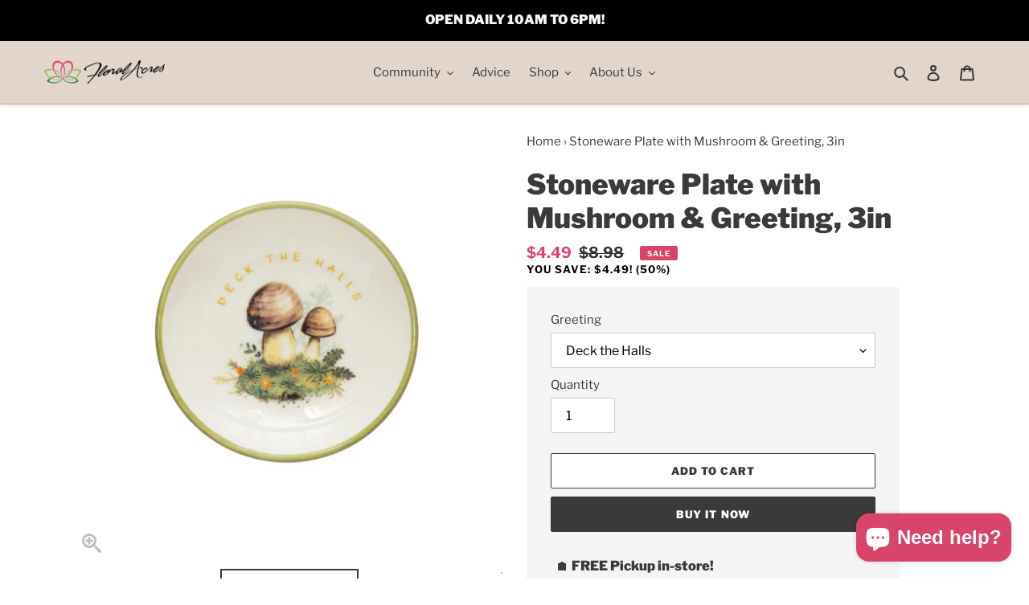

--- FILE ---
content_type: text/html; charset=utf-8
request_url: https://floralacres.ca/products/stoneware-plate-with-mushroom-greeting-3in-65714
body_size: 53532
content:
<!doctype html>
<html class="no-js" lang="en">
<head>
<!-- Stock Alerts is generated by Ordersify -->
<style type="text/css">.osf_sr_content{padding:5px 15px;border:1px solid;border-radius: 4px}</style><script type="text/javascript">
  window.ORDERSIFY_BIS = window.ORDERSIFY_BIS || {};
  window.ORDERSIFY_BIS.template = "product";
  window.ORDERSIFY_BIS.language = "en";
  window.ORDERSIFY_BIS.primary_language = "en";
  
  
  window.ORDERSIFY_BIS.product_collections = [];
  window.ORDERSIFY_BIS.variant_inventory = [];
  window.ORDERSIFY_BIS.collection_product_inventories = [];
  window.ORDERSIFY_BIS.collection_product_collections = [];
  
    window.ORDERSIFY_BIS.variant_inventory[43572499611888] = { inventory_management: "shopify", inventory_policy: "deny", inventory_quantity: 2};
  
    window.ORDERSIFY_BIS.variant_inventory[43572499644656] = { inventory_management: "shopify", inventory_policy: "deny", inventory_quantity: 0};
  
    window.ORDERSIFY_BIS.variant_inventory[43572499677424] = { inventory_management: "shopify", inventory_policy: "deny", inventory_quantity: 0};
  
    window.ORDERSIFY_BIS.variant_inventory[43572499710192] = { inventory_management: "shopify", inventory_policy: "deny", inventory_quantity: 3};
  
  window.ORDERSIFY_BIS.collection_products = null;
  
  
    window.ORDERSIFY_BIS.product_collections.push({id: "399471542512"});
  
    window.ORDERSIFY_BIS.product_collections.push({id: "371671630064"});
  
    window.ORDERSIFY_BIS.product_collections.push({id: "228415930536"});
  
    window.ORDERSIFY_BIS.product_collections.push({id: "235101126824"});
  
    window.ORDERSIFY_BIS.product_collections.push({id: "211822674088"});
  
    window.ORDERSIFY_BIS.product_collections.push({id: "371671597296"});
  
    window.ORDERSIFY_BIS.product_collections.push({id: "211590054056"});
  
    window.ORDERSIFY_BIS.product_collections.push({id: "238261829800"});
  
  window.ORDERSIFY_BIS.shop = "floral-acres-greenhouse-garden-centre.myshopify.com";
  window.ORDERSIFY_BIS.variant_inventory = [];
  
    window.ORDERSIFY_BIS.variant_inventory[43572499611888] = {inventory_management: "shopify",inventory_policy: "deny",inventory_quantity: 2};
  
    window.ORDERSIFY_BIS.variant_inventory[43572499644656] = {inventory_management: "shopify",inventory_policy: "deny",inventory_quantity: 0};
  
    window.ORDERSIFY_BIS.variant_inventory[43572499677424] = {inventory_management: "shopify",inventory_policy: "deny",inventory_quantity: 0};
  
    window.ORDERSIFY_BIS.variant_inventory[43572499710192] = {inventory_management: "shopify",inventory_policy: "deny",inventory_quantity: 3};
  
  
  window.ORDERSIFY_BIS.popupSetting = {"is_optin_enable":false,"is_preorder":false,"is_brand_mark":false,"font_family":"Merriweather","is_multiple_language":false,"font_size":14,"popup_border_radius":4,"popup_heading_color":"#212b36","popup_text_color":"#212b36","is_message_enable":false,"is_sms_enable":false,"is_accepts_marketing_enable":false,"field_border_radius":4,"popup_button_color":"#ffffff","popup_button_bg_color":"#d9456a","is_float_button":false,"is_inline_form":false,"inline_form_selector":null,"inline_form_position":null,"float_button_position":"right","float_button_top":15,"float_button_color":"#ffffff","float_button_bg_color":"#d9456a","is_inline_button":true,"inline_button_color":"#ffffff","inline_button_bg_color":"#212b36","is_push_notification_enable":false,"is_overlay_close":true,"ignore_collection_ids":"","ignore_product_tags":"","ignore_product_ids":"","is_auto_translation":false,"selector":"#bis-notify-me","selector_position":"right","is_ga":true,"is_fp":false,"is_fb_checkbox":false,"fb_page_id":null,"is_pushowl":false};
  window.ORDERSIFY_BIS.product = {"id":8144663380208,"title":"Stoneware Plate with Mushroom \u0026 Greeting, 3in","handle":"stoneware-plate-with-mushroom-greeting-3in-65714","description":"Size: 3in dia\u003cbr\u003e\r\n\u003cbr\u003e\r\n\u003cp\u003eIf you need any more photos or additional information on this product, send us a message using the chat button on our website with the product name, and we will get back to you as soon as possible.\u003c\/p\u003e\r\n","published_at":"2025-10-09T10:29:53-06:00","created_at":"2022-10-17T12:15:16-06:00","vendor":"David Youngson - Creative Co-Op","type":"","tags":["CHRISTMAS","KITCHEN"],"price":449,"price_min":449,"price_max":449,"available":true,"price_varies":false,"compare_at_price":898,"compare_at_price_min":898,"compare_at_price_max":898,"compare_at_price_varies":false,"variants":[{"id":43572499611888,"title":"Deck the Halls","option1":"Deck the Halls","option2":null,"option3":null,"sku":"27138","requires_shipping":true,"taxable":true,"featured_image":{"id":38878223499504,"product_id":8144663380208,"position":2,"created_at":"2022-10-17T15:24:04-06:00","updated_at":"2022-10-17T15:24:05-06:00","alt":null,"width":1762,"height":1762,"src":"\/\/floralacres.ca\/cdn\/shop\/products\/27138-5.jpg?v=1666041845","variant_ids":[43572499611888]},"available":true,"name":"Stoneware Plate with Mushroom \u0026 Greeting, 3in - Deck the Halls","public_title":"Deck the Halls","options":["Deck the Halls"],"price":449,"weight":237,"compare_at_price":898,"inventory_management":"shopify","barcode":"65718","featured_media":{"alt":null,"id":31468046549232,"position":2,"preview_image":{"aspect_ratio":1.0,"height":1762,"width":1762,"src":"\/\/floralacres.ca\/cdn\/shop\/products\/27138-5.jpg?v=1666041845"}},"requires_selling_plan":false,"selling_plan_allocations":[]},{"id":43572499644656,"title":"Merry Christmas","option1":"Merry Christmas","option2":null,"option3":null,"sku":"27138","requires_shipping":true,"taxable":true,"featured_image":{"id":38878223827184,"product_id":8144663380208,"position":3,"created_at":"2022-10-17T15:24:11-06:00","updated_at":"2022-10-17T15:24:12-06:00","alt":null,"width":1762,"height":1762,"src":"\/\/floralacres.ca\/cdn\/shop\/products\/27138-4.jpg?v=1666041852","variant_ids":[43572499644656]},"available":false,"name":"Stoneware Plate with Mushroom \u0026 Greeting, 3in - Merry Christmas","public_title":"Merry Christmas","options":["Merry Christmas"],"price":449,"weight":237,"compare_at_price":898,"inventory_management":"shopify","barcode":"65717","featured_media":{"alt":null,"id":31468046811376,"position":3,"preview_image":{"aspect_ratio":1.0,"height":1762,"width":1762,"src":"\/\/floralacres.ca\/cdn\/shop\/products\/27138-4.jpg?v=1666041852"}},"requires_selling_plan":false,"selling_plan_allocations":[]},{"id":43572499677424,"title":"Peace Love Joy","option1":"Peace Love Joy","option2":null,"option3":null,"sku":"27138","requires_shipping":true,"taxable":true,"featured_image":{"id":38878223892720,"product_id":8144663380208,"position":4,"created_at":"2022-10-17T15:24:12-06:00","updated_at":"2022-10-17T15:24:13-06:00","alt":null,"width":1762,"height":1762,"src":"\/\/floralacres.ca\/cdn\/shop\/products\/27138-6.jpg?v=1666041853","variant_ids":[43572499677424]},"available":false,"name":"Stoneware Plate with Mushroom \u0026 Greeting, 3in - Peace Love Joy","public_title":"Peace Love Joy","options":["Peace Love Joy"],"price":449,"weight":237,"compare_at_price":898,"inventory_management":"shopify","barcode":"65715","featured_media":{"alt":null,"id":31468046909680,"position":4,"preview_image":{"aspect_ratio":1.0,"height":1762,"width":1762,"src":"\/\/floralacres.ca\/cdn\/shop\/products\/27138-6.jpg?v=1666041853"}},"requires_selling_plan":false,"selling_plan_allocations":[]},{"id":43572499710192,"title":"Seasons Grtings","option1":"Seasons Grtings","option2":null,"option3":null,"sku":"27138","requires_shipping":true,"taxable":true,"featured_image":{"id":38878223991024,"product_id":8144663380208,"position":5,"created_at":"2022-10-17T15:24:13-06:00","updated_at":"2022-10-17T15:24:14-06:00","alt":null,"width":1762,"height":1762,"src":"\/\/floralacres.ca\/cdn\/shop\/products\/27138-3.jpg?v=1666041854","variant_ids":[43572499710192]},"available":true,"name":"Stoneware Plate with Mushroom \u0026 Greeting, 3in - Seasons Grtings","public_title":"Seasons Grtings","options":["Seasons Grtings"],"price":449,"weight":237,"compare_at_price":898,"inventory_management":"shopify","barcode":"65716","featured_media":{"alt":null,"id":31468047007984,"position":5,"preview_image":{"aspect_ratio":1.0,"height":1762,"width":1762,"src":"\/\/floralacres.ca\/cdn\/shop\/products\/27138-3.jpg?v=1666041854"}},"requires_selling_plan":false,"selling_plan_allocations":[]}],"images":["\/\/floralacres.ca\/cdn\/shop\/products\/27138-1.jpg?v=1666041825","\/\/floralacres.ca\/cdn\/shop\/products\/27138-5.jpg?v=1666041845","\/\/floralacres.ca\/cdn\/shop\/products\/27138-4.jpg?v=1666041852","\/\/floralacres.ca\/cdn\/shop\/products\/27138-6.jpg?v=1666041853","\/\/floralacres.ca\/cdn\/shop\/products\/27138-3.jpg?v=1666041854","\/\/floralacres.ca\/cdn\/shop\/products\/27138-2.jpg?v=1666041857"],"featured_image":"\/\/floralacres.ca\/cdn\/shop\/products\/27138-1.jpg?v=1666041825","options":["Greeting"],"media":[{"alt":null,"id":31468045435120,"position":1,"preview_image":{"aspect_ratio":1.0,"height":3500,"width":3500,"src":"\/\/floralacres.ca\/cdn\/shop\/products\/27138-1.jpg?v=1666041825"},"aspect_ratio":1.0,"height":3500,"media_type":"image","src":"\/\/floralacres.ca\/cdn\/shop\/products\/27138-1.jpg?v=1666041825","width":3500},{"alt":null,"id":31468046549232,"position":2,"preview_image":{"aspect_ratio":1.0,"height":1762,"width":1762,"src":"\/\/floralacres.ca\/cdn\/shop\/products\/27138-5.jpg?v=1666041845"},"aspect_ratio":1.0,"height":1762,"media_type":"image","src":"\/\/floralacres.ca\/cdn\/shop\/products\/27138-5.jpg?v=1666041845","width":1762},{"alt":null,"id":31468046811376,"position":3,"preview_image":{"aspect_ratio":1.0,"height":1762,"width":1762,"src":"\/\/floralacres.ca\/cdn\/shop\/products\/27138-4.jpg?v=1666041852"},"aspect_ratio":1.0,"height":1762,"media_type":"image","src":"\/\/floralacres.ca\/cdn\/shop\/products\/27138-4.jpg?v=1666041852","width":1762},{"alt":null,"id":31468046909680,"position":4,"preview_image":{"aspect_ratio":1.0,"height":1762,"width":1762,"src":"\/\/floralacres.ca\/cdn\/shop\/products\/27138-6.jpg?v=1666041853"},"aspect_ratio":1.0,"height":1762,"media_type":"image","src":"\/\/floralacres.ca\/cdn\/shop\/products\/27138-6.jpg?v=1666041853","width":1762},{"alt":null,"id":31468047007984,"position":5,"preview_image":{"aspect_ratio":1.0,"height":1762,"width":1762,"src":"\/\/floralacres.ca\/cdn\/shop\/products\/27138-3.jpg?v=1666041854"},"aspect_ratio":1.0,"height":1762,"media_type":"image","src":"\/\/floralacres.ca\/cdn\/shop\/products\/27138-3.jpg?v=1666041854","width":1762},{"alt":null,"id":31468047204592,"position":6,"preview_image":{"aspect_ratio":1.0,"height":3500,"width":3500,"src":"\/\/floralacres.ca\/cdn\/shop\/products\/27138-2.jpg?v=1666041857"},"aspect_ratio":1.0,"height":3500,"media_type":"image","src":"\/\/floralacres.ca\/cdn\/shop\/products\/27138-2.jpg?v=1666041857","width":3500}],"requires_selling_plan":false,"selling_plan_groups":[],"content":"Size: 3in dia\u003cbr\u003e\r\n\u003cbr\u003e\r\n\u003cp\u003eIf you need any more photos or additional information on this product, send us a message using the chat button on our website with the product name, and we will get back to you as soon as possible.\u003c\/p\u003e\r\n"};
  window.ORDERSIFY_BIS.currentVariant = {"id":43572499611888,"title":"Deck the Halls","option1":"Deck the Halls","option2":null,"option3":null,"sku":"27138","requires_shipping":true,"taxable":true,"featured_image":{"id":38878223499504,"product_id":8144663380208,"position":2,"created_at":"2022-10-17T15:24:04-06:00","updated_at":"2022-10-17T15:24:05-06:00","alt":null,"width":1762,"height":1762,"src":"\/\/floralacres.ca\/cdn\/shop\/products\/27138-5.jpg?v=1666041845","variant_ids":[43572499611888]},"available":true,"name":"Stoneware Plate with Mushroom \u0026 Greeting, 3in - Deck the Halls","public_title":"Deck the Halls","options":["Deck the Halls"],"price":449,"weight":237,"compare_at_price":898,"inventory_management":"shopify","barcode":"65718","featured_media":{"alt":null,"id":31468046549232,"position":2,"preview_image":{"aspect_ratio":1.0,"height":1762,"width":1762,"src":"\/\/floralacres.ca\/cdn\/shop\/products\/27138-5.jpg?v=1666041845"}},"requires_selling_plan":false,"selling_plan_allocations":[]};
  window.ORDERSIFY_BIS.stockRemainingSetting = {"status":false,"selector":"#osf_stock_remaining","selector_position":"inside","font_family":"Lato","font_size":12,"content":"This item has extremely low stock and may not be available for fulfilment.","display_quantity":2,"is_multiple_language":false,"ignore_collection_ids":"","ignore_product_tags":"","ignore_product_ids":""};
  
    window.ORDERSIFY_BIS.translations = {"en":{"inline_button_text":"Notify me","float_button_text":"Notify when available","popup_heading":"Notify me when available","popup_description":"We will send you a notification as soon as this product is available again.","popup_button_text":"Notify me","popup_note":"We respect your privacy and don't share your email with anybody.","field_email_placeholder":"username@example.com","field_phone_placeholder":"eg. (201) 555-5555","field_message_placeholder":"Tell something about your requirements to shop","success_text":"Got it! We will let you know when this is back in stock!","required_email":"Your email is required","invalid_email":"Your email is invalid","invalid_message":"Your message must be less then 255 characters","push_notification_message":"Receive via web notification","low_stock_content":"This item has extremely low stock and may not be available for fulfilment.","optin_message":null,"please_agree":null,"pre_order_button_content":"","pre_order_preparation_banner":"","coming_soon_button_content":"","pre_order_delivery_banner":"","coming_soon_message":"","pre_order_limit_purchases":"","mixed_cart_content":"","badge_low_stock_content":"","badge_out_of_stock_content":"","badge_pre_order_content":"","badge_coming_soon_content":""}};
  
  window.ORDERSIFY_BIS.poSettings = null;
  window.ORDERSIFY_BIS.badgeSettings = null;
  window.ORDERSIFY_BIS.poCampaigns = [];
</script>

<!-- End of Stock Alerts is generated by Ordersify -->
<!-- Added by AVADA SEO Suite -->









<meta name="twitter:image" content="http://floralacres.ca/cdn/shop/products/27138-1.jpg?v=1666041825">
    
<script>window.FPConfig = {};window.FPConfig.ignoreKeywords=["/cart","/checkout","/login","/cart","/account"]</script>



<!-- Added by AVADA SEO Suite: Product Structured Data -->
<script type="application/ld+json">{
"@context": "https://schema.org/",
"@type": "Product",
"@id": "https:\/\/floralacres.ca\/products\/stoneware-plate-with-mushroom-greeting-3in-65714#product",
"name": "Stoneware Plate with Mushroom &amp; Greeting, 3in",
"description": "Size: 3in diaIf you need any more photos or additional information on this product, send us a message using the chat button on our website with the product name, and we will get back to you as soon as possible.",
"brand": {
  "@type": "Brand",
  "name": "David Youngson - Creative Co-Op"
},
"offers": {
  "@type": "Offer",
  "price": "4.49",
  "priceCurrency": "CAD",
  "itemCondition": "https://schema.org/NewCondition",
  "availability": "https://schema.org/InStock",
  "url": "https://floralacres.ca/products/stoneware-plate-with-mushroom-greeting-3in-65714",
  "shippingDetails": {
    "@type": "OfferShippingDetails",
    "shippingRate": {
      "@type": "MonetaryAmount",
      "value": "0",
      "currency": "CAD"
    },
    "shippingDestination": {
      "@type": "DefinedRegion",
      "addressCountry": "CA",
      "addressRegion": "SK",
      "addressLocality": "Saskatoon"
    },
    "deliveryTime": {
      "@type": "ShippingDeliveryTime",
      "handlingTime": {
        "@type": "QuantitativeValue",
        "minValue": 0,
        "maxValue": 1,
        "unitCode": "DAY"
      },
      "transitTime": {
        "@type": "QuantitativeValue",
        "minValue": 0,
        "maxValue": 1,
        "unitCode": "DAY"
      }
    }
  },
  "hasMerchantReturnPolicy": {"@type": "MerchantReturnPolicy",
    "returnPolicyCategory": "https://schema.org/MerchantReturnNotPermitted",
    "applicableCountry": "CA",
    "name": "Final sale. No returns."}
},
"image": [
  "https://floralacres.ca/cdn/shop/products/27138-1.jpg?v=1666041825",
  "https://floralacres.ca/cdn/shop/products/27138-5.jpg?v=1666041845",
  "https://floralacres.ca/cdn/shop/products/27138-4.jpg?v=1666041852",
  "https://floralacres.ca/cdn/shop/products/27138-6.jpg?v=1666041853",
  "https://floralacres.ca/cdn/shop/products/27138-3.jpg?v=1666041854",
  "https://floralacres.ca/cdn/shop/products/27138-2.jpg?v=1666041857"
],
"releaseDate": "2025-10-09 10:29:53 -0600",
"sku": "27138",
"mpn": "65718"}</script>
<!-- /Added by AVADA SEO Suite --><!-- Added by AVADA SEO Suite: Breadcrumb Structured Data  -->
<script type="application/ld+json">{
  "@context": "https://schema.org",
  "@type": "BreadcrumbList",
  "itemListElement": [{
    "@type": "ListItem",
    "position": 1,
    "name": "Home",
    "item": "https://floralacres.ca"
  }, {
    "@type": "ListItem",
    "position": 2,
    "name": "Stoneware Plate with Mushroom &amp; Greeting, 3in",
    "item": "https://floralacres.ca/products/stoneware-plate-with-mushroom-greeting-3in-65714"
  }]
}
</script>
<!-- Added by AVADA SEO Suite -->


<!-- /Added by AVADA SEO Suite -->

  <meta name="google-site-verification" content="td-S31SnTYL_sTg5-wY_FXFAdKoAOPcVHl0_HohIKLM" />

  <meta charset="utf-8">
  <meta http-equiv="X-UA-Compatible" content="IE=edge,chrome=1">
  <meta name="viewport" content="width=device-width,initial-scale=1">
  <meta name="theme-color" content="#3a3a3a"><link rel="canonical" href="https://floralacres.ca/products/stoneware-plate-with-mushroom-greeting-3in-65714">
<link rel="shortcut icon" href="//floralacres.ca/cdn/shop/files/2019-logo-lotus_32x32.png?v=1613547050" type="image/png">
    <link rel="apple-touch-icon" href="//floralacres.ca/cdn/shop/files/2019-logo-lotus.png?v=1613547050">
    <link rel="apple-touch-icon" href="//floralacres.ca/cdn/shop/files/2019-logo-lotus_57x57.png?v=1613547050">
    <link rel="apple-touch-icon" href="//floralacres.ca/cdn/shop/files/2019-logo-lotus_72x72.png?v=1613547050">
    <link rel="apple-touch-icon" href="//floralacres.ca/cdn/shop/files/2019-logo-lotus_76x76.png?v=1613547050">
    <link rel="apple-touch-icon" href="//floralacres.ca/cdn/shop/files/2019-logo-lotus_114x114.png?v=1613547050">
    <link rel="apple-touch-icon" href="//floralacres.ca/cdn/shop/files/2019-logo-lotus_120x120.png?v=1613547050">
    <link rel="apple-touch-icon" href="//floralacres.ca/cdn/shop/files/2019-logo-lotus_144x144.png?v=1613547050">
    <link rel="apple-touch-icon" href="//floralacres.ca/cdn/shop/files/2019-logo-lotus_152x152.png?v=1613547050">
    <link rel="apple-touch-icon" href="//floralacres.ca/cdn/shop/files/2019-logo-lotus_180x180.png?v=1613547050"><title>Stoneware Plate with Mushroom &amp; Greeting, 3in
&ndash; Floral Acres Greenhouse &amp; Garden Centre</title><meta name="description" content="Size: 3in dia If you need any more photos or additional information on this product, send us a message using the chat button on our website with the product name, and we will get back to you as soon as possible."><!-- Facebook Comments App-->
<meta property="fb:app_id" content="345521866047659" />
<!-- Facebook Comments App-->
<!-- /snippets/social-meta-tags.liquid -->




<meta property="og:site_name" content="Floral Acres Greenhouse &amp; Garden Centre">
<meta property="og:url" content="https://floralacres.ca/products/stoneware-plate-with-mushroom-greeting-3in-65714">
<meta property="og:title" content="Stoneware Plate with Mushroom & Greeting, 3in">
<meta property="og:type" content="product">
<meta property="og:description" content="Size: 3in dia If you need any more photos or additional information on this product, send us a message using the chat button on our website with the product name, and we will get back to you as soon as possible.">

  <meta property="og:price:amount" content="4.49">
  <meta property="og:price:currency" content="CAD">

<meta property="og:image" content="http://floralacres.ca/cdn/shop/products/27138-1_1200x1200.jpg?v=1666041825"><meta property="og:image" content="http://floralacres.ca/cdn/shop/products/27138-5_1200x1200.jpg?v=1666041845"><meta property="og:image" content="http://floralacres.ca/cdn/shop/products/27138-4_1200x1200.jpg?v=1666041852">
<meta property="og:image:secure_url" content="https://floralacres.ca/cdn/shop/products/27138-1_1200x1200.jpg?v=1666041825"><meta property="og:image:secure_url" content="https://floralacres.ca/cdn/shop/products/27138-5_1200x1200.jpg?v=1666041845"><meta property="og:image:secure_url" content="https://floralacres.ca/cdn/shop/products/27138-4_1200x1200.jpg?v=1666041852">


  <meta name="twitter:site" content="@infofloral">

<meta name="twitter:card" content="summary_large_image">
<meta name="twitter:title" content="Stoneware Plate with Mushroom & Greeting, 3in">
<meta name="twitter:description" content="Size: 3in dia If you need any more photos or additional information on this product, send us a message using the chat button on our website with the product name, and we will get back to you as soon as possible.">

<script type="application/ld+json">
  {
    "@context": "http://schema.org",
    "@type": "Organization",
    "name": "Floral Acres Greenhouse \u0026amp; Garden Centre",
    
    
      
      "logo": "https:\/\/floralacres.ca\/cdn\/shop\/files\/2019-logo-lotus_400x.png?v=1613547050",
    
    
    
    "description": "We are Saskatchewan's largest Growing Greenhouse \u0026 Garden Centre with over 80 years of experience in Annuals, Perennials, Herbs, Vegetables, Trees and Shrubs, Tropical \/ House Plants, Garden Supplies, Patio Furniture, Landscaping Supplies, and more! Located on beautiful Valley Road in Saskatoon. Now open year-round!",
    
    
    "telephone": "3063827352",
    
    "hasMerchantReturnPolicy": {
      "@type": "MerchantReturnPolicy",
      "returnPolicyCategory": "https://schema.org/MerchantReturnFiniteReturnWindow",
      "merchantReturnDays": 14,
      "returnPolicyCountry": "CA",
      "applicableCountry": "CA",
      "returnFees": "https://schema.org/FreeReturn",
      "returnMethod": "https://schema.org/ReturnInStore",
      "name": "In-store returns within 14 days"
    },
    "makesOffer": {
      "@type": "Offer",
      "availability": "https://schema.org/InStock",
      "priceCurrency": "CAD",
      "shippingDetails": [
        {
          "@type": "OfferShippingDetails",
          "shippingRate": {
            "@type": "MonetaryAmount",
            "value": "0",
            "currency": "CAD"
          },
          "shippingDestination": {
            "@type": "DefinedRegion",
            "addressCountry": "CA",
            "addressRegion": "SK",
            "addressLocality": "Saskatoon"
          },
          "deliveryTime": {
            "@type": "ShippingDeliveryTime",
            "handlingTime": {
              "@type": "QuantitativeValue",
              "minValue": 0,
              "maxValue": 0,
              "unitCode": "DAY"
            },
            "transitTime": {
              "@type": "QuantitativeValue",
              "minValue": 0,
              "maxValue": 1,
              "unitCode": "DAY"
            }
          },
          "shippingLabel": "Local delivery"
        }
      ]
    },
    "sameAs": [
      
      "https:\/\/twitter.com\/infofloral"
      , "https:\/\/facebook.com\/floralacresgreenhouse"
      
      , "https:\/\/instagram.com\/floralacresgreenhouse"
      
      , "https:\/\/www.snapchat.com\/add\/floralacres"
      , "https:\/\/www.youtube.com\/channel\/UCS_jv-GnJHbPSKYe3UPMoug"
      
    ],
    "url": "https:\/\/floralacres.ca"
  }
  </script>
    
    
    
    
    
      
    
      
    
      
    
      
    
      
    
      
    
      
    
      
    
    <script type="application/ld+json">
    {
    "@context": "https://schema.org/",
    "@type": "Product",
    "@id": "https:\/\/floralacres.ca\/products\/stoneware-plate-with-mushroom-greeting-3in-65714#product",
    "name": "Stoneware Plate with Mushroom &amp; Greeting, 3in",
    "description": "Size: 3in diaIf you need any more photos or additional information on this product, send us a message using the chat button on our website with the product name, and we will get back to you as soon as possible.",
    "offers": {
      "@type": "Offer",
      "price": "4.49",
      "priceCurrency": "CAD",
      "itemCondition": "https://schema.org/NewCondition",
      "availability": "https://schema.org/InStock",
      "url": "https://floralacres.ca/products/stoneware-plate-with-mushroom-greeting-3in-65714",
      "shippingDetails": [
        {
          "@type": "OfferShippingDetails",
          "shippingRate": {
            "@type": "MonetaryAmount",
            "value": "0",
            "currency": "CAD"
          },
          "shippingDestination": {
            "@type": "DefinedRegion",
            "addressCountry": "CA",
            "addressRegion": "SK",
            "addressLocality": "Saskatoon"
          },
          "deliveryTime": {
            "@type": "ShippingDeliveryTime",
            "handlingTime": {
              "@type": "QuantitativeValue",
              "minValue": 0,
              "maxValue": 0,
              "unitCode": "DAY"
            },
            "transitTime": {
              "@type": "QuantitativeValue",
              "minValue": 0,
              "maxValue": 1,
              "unitCode": "DAY"
            }
          },
          "shippingLabel": "Local delivery"
        }
      ],
      "hasMerchantReturnPolicy": {"@type": "MerchantReturnPolicy",
        "returnPolicyCategory": "https://schema.org/MerchantReturnNotPermitted",
        "applicableCountry": "CA",
        "name": "Final sale. No returns."}
    },
    "image": [
      "https://floralacres.ca/cdn/shop/products/27138-1.jpg?v=1666041825",
      "https://floralacres.ca/cdn/shop/products/27138-5.jpg?v=1666041845",
      "https://floralacres.ca/cdn/shop/products/27138-4.jpg?v=1666041852",
      "https://floralacres.ca/cdn/shop/products/27138-6.jpg?v=1666041853",
      "https://floralacres.ca/cdn/shop/products/27138-3.jpg?v=1666041854",
      "https://floralacres.ca/cdn/shop/products/27138-2.jpg?v=1666041857"
    ],
    "releaseDate": "2025-10-09 10:29:53 -0600",
    "sku": "27138",
    "mpn": "65718"}
    </script>

  <link href="//floralacres.ca/cdn/shop/t/49/assets/theme.scss.css?v=153462201599153334731766864829" rel="stylesheet" type="text/css" media="all" />
  <link href="//floralacres.ca/cdn/shop/t/49/assets/theme.floral.css?v=16196618130234558551769199627" rel="stylesheet" type="text/css" media="all" />
  <link href="//floralacres.ca/cdn/shop/t/49/assets/paymentfont.min.css?v=11086300815189435081766864268" rel="stylesheet" type="text/css" media="all" />
  <link rel="stylesheet" href="https://cdn.jsdelivr.net/npm/@fancyapps/ui@4.0/dist/fancybox.css" />

  <script>
    var theme = {
      breakpoints: {
        medium: 750,
        large: 990,
        widescreen: 1400
      },
      strings: {
        addToCart: "Add to cart",
        soldOut: "Sold out",
        unavailable: "Unavailable",
        regularPrice: "Regular price",
        salePrice: "Sale price",
        sale: "Sale",
        fromLowestPrice: "from [price]",
        vendor: "Vendor",
        showMore: "Show More",
        showLess: "Show Less",
        searchFor: "Search for",
        addressError: "Error looking up that address",
        addressNoResults: "No results for that address",
        addressQueryLimit: "You have exceeded the Google API usage limit. Consider upgrading to a \u003ca href=\"https:\/\/developers.google.com\/maps\/premium\/usage-limits\"\u003ePremium Plan\u003c\/a\u003e.",
        authError: "There was a problem authenticating your Google Maps account.",
        newWindow: "Opens in a new window.",
        external: "Opens external website.",
        newWindowExternal: "Opens external website in a new window.",
        removeLabel: "Remove [product]",
        update: "Update",
        quantity: "Quantity",
        discountedTotal: "Discounted total",
        regularTotal: "Regular total",
        priceColumn: "See Price column for discount details.",
        quantityMinimumMessage: "Quantity must be 1 or more",
        cartError: "There was an error while updating your cart. Please try again.",
        removedItemMessage: "Removed \u003cspan class=\"cart__removed-product-details\"\u003e([quantity]) [link]\u003c\/span\u003e from your cart.",
        unitPrice: "Unit price",
        unitPriceSeparator: "per",
        oneCartCount: "1 item",
        otherCartCount: "[count] items",
        quantityLabel: "Quantity: [count]",
        products: "Products",
        loading: "Loading",
        number_of_results: "[result_number] of [results_count]",
        number_of_results_found: "[results_count] results found",
        one_result_found: "1 result found"
      },
      moneyFormat: "${{amount}}",
      moneyFormatWithCurrency: "${{amount}} CAD",
      settings: {
        predictiveSearchEnabled: true,
        predictiveSearchShowPrice: false,
        predictiveSearchShowVendor: false
      }
    }

    document.documentElement.className = document.documentElement.className.replace('no-js', 'js');
  </script><script src="//floralacres.ca/cdn/shop/t/49/assets/lazysizes.js?v=94224023136283657951766864268" async="async"></script>
  <script src="//floralacres.ca/cdn/shop/t/49/assets/vendor.js?v=85833464202832145531766864268" defer="defer"></script>
  <script src="//floralacres.ca/cdn/shop/t/49/assets/theme.js?v=146652340513799396521766864268" defer="defer"></script>
  <script src="//floralacres.ca/cdn/shop/t/49/assets/theme.floral.js?v=20054037335129147901766864268" defer="defer"></script>
  <script src="//floralacres.ca/cdn/shop/t/49/assets/generateTile.js?v=10537010848614459441766864268" defer="defer"></script>
  
  <!-- "snippets/buddha-megamenu.liquid" was not rendered, the associated app was uninstalled -->
  <script>window.performance && window.performance.mark && window.performance.mark('shopify.content_for_header.start');</script><meta name="google-site-verification" content="td-S31SnTYL_sTg5-wY_FXFAdKoAOPcVHl0_HohIKLM">
<meta id="shopify-digital-wallet" name="shopify-digital-wallet" content="/42136174760/digital_wallets/dialog">
<link rel="alternate" type="application/json+oembed" href="https://floralacres.ca/products/stoneware-plate-with-mushroom-greeting-3in-65714.oembed">
<script async="async" src="/checkouts/internal/preloads.js?locale=en-CA"></script>
<script id="shopify-features" type="application/json">{"accessToken":"64c969be2648a9e15b57c3f2ad79106e","betas":["rich-media-storefront-analytics"],"domain":"floralacres.ca","predictiveSearch":true,"shopId":42136174760,"locale":"en"}</script>
<script>var Shopify = Shopify || {};
Shopify.shop = "floral-acres-greenhouse-garden-centre.myshopify.com";
Shopify.locale = "en";
Shopify.currency = {"active":"CAD","rate":"1.0"};
Shopify.country = "CA";
Shopify.theme = {"name":"New Year 2026","id":158940397808,"schema_name":"Debut","schema_version":"16.7.1","theme_store_id":796,"role":"main"};
Shopify.theme.handle = "null";
Shopify.theme.style = {"id":null,"handle":null};
Shopify.cdnHost = "floralacres.ca/cdn";
Shopify.routes = Shopify.routes || {};
Shopify.routes.root = "/";</script>
<script type="module">!function(o){(o.Shopify=o.Shopify||{}).modules=!0}(window);</script>
<script>!function(o){function n(){var o=[];function n(){o.push(Array.prototype.slice.apply(arguments))}return n.q=o,n}var t=o.Shopify=o.Shopify||{};t.loadFeatures=n(),t.autoloadFeatures=n()}(window);</script>
<script id="shop-js-analytics" type="application/json">{"pageType":"product"}</script>
<script defer="defer" async type="module" src="//floralacres.ca/cdn/shopifycloud/shop-js/modules/v2/client.init-shop-cart-sync_BN7fPSNr.en.esm.js"></script>
<script defer="defer" async type="module" src="//floralacres.ca/cdn/shopifycloud/shop-js/modules/v2/chunk.common_Cbph3Kss.esm.js"></script>
<script defer="defer" async type="module" src="//floralacres.ca/cdn/shopifycloud/shop-js/modules/v2/chunk.modal_DKumMAJ1.esm.js"></script>
<script type="module">
  await import("//floralacres.ca/cdn/shopifycloud/shop-js/modules/v2/client.init-shop-cart-sync_BN7fPSNr.en.esm.js");
await import("//floralacres.ca/cdn/shopifycloud/shop-js/modules/v2/chunk.common_Cbph3Kss.esm.js");
await import("//floralacres.ca/cdn/shopifycloud/shop-js/modules/v2/chunk.modal_DKumMAJ1.esm.js");

  window.Shopify.SignInWithShop?.initShopCartSync?.({"fedCMEnabled":true,"windoidEnabled":true});

</script>
<script>(function() {
  var isLoaded = false;
  function asyncLoad() {
    if (isLoaded) return;
    isLoaded = true;
    var urls = ["https:\/\/chimpstatic.com\/mcjs-connected\/js\/users\/8cdb7111f42ba2c0f763917c9\/f47434c15ed99c6290e5632f2.js?shop=floral-acres-greenhouse-garden-centre.myshopify.com","https:\/\/tabs.stationmade.com\/registered-scripts\/tabs-by-station.js?shop=floral-acres-greenhouse-garden-centre.myshopify.com","https:\/\/cdn1.avada.io\/flying-pages\/module.js?shop=floral-acres-greenhouse-garden-centre.myshopify.com","https:\/\/seo.apps.avada.io\/avada-seo-installed.js?shop=floral-acres-greenhouse-garden-centre.myshopify.com","https:\/\/cdn.ordersify.com\/sdk\/v2\/ordersify-shopify.min.js?shop=floral-acres-greenhouse-garden-centre.myshopify.com","https:\/\/sales-pop.carecart.io\/lib\/salesnotifier.js?shop=floral-acres-greenhouse-garden-centre.myshopify.com"];
    for (var i = 0; i < urls.length; i++) {
      var s = document.createElement('script');
      s.type = 'text/javascript';
      s.async = true;
      s.src = urls[i];
      var x = document.getElementsByTagName('script')[0];
      x.parentNode.insertBefore(s, x);
    }
  };
  if(window.attachEvent) {
    window.attachEvent('onload', asyncLoad);
  } else {
    window.addEventListener('load', asyncLoad, false);
  }
})();</script>
<script id="__st">var __st={"a":42136174760,"offset":-21600,"reqid":"f5864b13-e009-42e9-9704-b7f7c82ab53f-1769739740","pageurl":"floralacres.ca\/products\/stoneware-plate-with-mushroom-greeting-3in-65714","u":"62330134f340","p":"product","rtyp":"product","rid":8144663380208};</script>
<script>window.ShopifyPaypalV4VisibilityTracking = true;</script>
<script id="captcha-bootstrap">!function(){'use strict';const t='contact',e='account',n='new_comment',o=[[t,t],['blogs',n],['comments',n],[t,'customer']],c=[[e,'customer_login'],[e,'guest_login'],[e,'recover_customer_password'],[e,'create_customer']],r=t=>t.map((([t,e])=>`form[action*='/${t}']:not([data-nocaptcha='true']) input[name='form_type'][value='${e}']`)).join(','),a=t=>()=>t?[...document.querySelectorAll(t)].map((t=>t.form)):[];function s(){const t=[...o],e=r(t);return a(e)}const i='password',u='form_key',d=['recaptcha-v3-token','g-recaptcha-response','h-captcha-response',i],f=()=>{try{return window.sessionStorage}catch{return}},m='__shopify_v',_=t=>t.elements[u];function p(t,e,n=!1){try{const o=window.sessionStorage,c=JSON.parse(o.getItem(e)),{data:r}=function(t){const{data:e,action:n}=t;return t[m]||n?{data:e,action:n}:{data:t,action:n}}(c);for(const[e,n]of Object.entries(r))t.elements[e]&&(t.elements[e].value=n);n&&o.removeItem(e)}catch(o){console.error('form repopulation failed',{error:o})}}const l='form_type',E='cptcha';function T(t){t.dataset[E]=!0}const w=window,h=w.document,L='Shopify',v='ce_forms',y='captcha';let A=!1;((t,e)=>{const n=(g='f06e6c50-85a8-45c8-87d0-21a2b65856fe',I='https://cdn.shopify.com/shopifycloud/storefront-forms-hcaptcha/ce_storefront_forms_captcha_hcaptcha.v1.5.2.iife.js',D={infoText:'Protected by hCaptcha',privacyText:'Privacy',termsText:'Terms'},(t,e,n)=>{const o=w[L][v],c=o.bindForm;if(c)return c(t,g,e,D).then(n);var r;o.q.push([[t,g,e,D],n]),r=I,A||(h.body.append(Object.assign(h.createElement('script'),{id:'captcha-provider',async:!0,src:r})),A=!0)});var g,I,D;w[L]=w[L]||{},w[L][v]=w[L][v]||{},w[L][v].q=[],w[L][y]=w[L][y]||{},w[L][y].protect=function(t,e){n(t,void 0,e),T(t)},Object.freeze(w[L][y]),function(t,e,n,w,h,L){const[v,y,A,g]=function(t,e,n){const i=e?o:[],u=t?c:[],d=[...i,...u],f=r(d),m=r(i),_=r(d.filter((([t,e])=>n.includes(e))));return[a(f),a(m),a(_),s()]}(w,h,L),I=t=>{const e=t.target;return e instanceof HTMLFormElement?e:e&&e.form},D=t=>v().includes(t);t.addEventListener('submit',(t=>{const e=I(t);if(!e)return;const n=D(e)&&!e.dataset.hcaptchaBound&&!e.dataset.recaptchaBound,o=_(e),c=g().includes(e)&&(!o||!o.value);(n||c)&&t.preventDefault(),c&&!n&&(function(t){try{if(!f())return;!function(t){const e=f();if(!e)return;const n=_(t);if(!n)return;const o=n.value;o&&e.removeItem(o)}(t);const e=Array.from(Array(32),(()=>Math.random().toString(36)[2])).join('');!function(t,e){_(t)||t.append(Object.assign(document.createElement('input'),{type:'hidden',name:u})),t.elements[u].value=e}(t,e),function(t,e){const n=f();if(!n)return;const o=[...t.querySelectorAll(`input[type='${i}']`)].map((({name:t})=>t)),c=[...d,...o],r={};for(const[a,s]of new FormData(t).entries())c.includes(a)||(r[a]=s);n.setItem(e,JSON.stringify({[m]:1,action:t.action,data:r}))}(t,e)}catch(e){console.error('failed to persist form',e)}}(e),e.submit())}));const S=(t,e)=>{t&&!t.dataset[E]&&(n(t,e.some((e=>e===t))),T(t))};for(const o of['focusin','change'])t.addEventListener(o,(t=>{const e=I(t);D(e)&&S(e,y())}));const B=e.get('form_key'),M=e.get(l),P=B&&M;t.addEventListener('DOMContentLoaded',(()=>{const t=y();if(P)for(const e of t)e.elements[l].value===M&&p(e,B);[...new Set([...A(),...v().filter((t=>'true'===t.dataset.shopifyCaptcha))])].forEach((e=>S(e,t)))}))}(h,new URLSearchParams(w.location.search),n,t,e,['guest_login'])})(!0,!0)}();</script>
<script integrity="sha256-4kQ18oKyAcykRKYeNunJcIwy7WH5gtpwJnB7kiuLZ1E=" data-source-attribution="shopify.loadfeatures" defer="defer" src="//floralacres.ca/cdn/shopifycloud/storefront/assets/storefront/load_feature-a0a9edcb.js" crossorigin="anonymous"></script>
<script data-source-attribution="shopify.dynamic_checkout.dynamic.init">var Shopify=Shopify||{};Shopify.PaymentButton=Shopify.PaymentButton||{isStorefrontPortableWallets:!0,init:function(){window.Shopify.PaymentButton.init=function(){};var t=document.createElement("script");t.src="https://floralacres.ca/cdn/shopifycloud/portable-wallets/latest/portable-wallets.en.js",t.type="module",document.head.appendChild(t)}};
</script>
<script data-source-attribution="shopify.dynamic_checkout.buyer_consent">
  function portableWalletsHideBuyerConsent(e){var t=document.getElementById("shopify-buyer-consent"),n=document.getElementById("shopify-subscription-policy-button");t&&n&&(t.classList.add("hidden"),t.setAttribute("aria-hidden","true"),n.removeEventListener("click",e))}function portableWalletsShowBuyerConsent(e){var t=document.getElementById("shopify-buyer-consent"),n=document.getElementById("shopify-subscription-policy-button");t&&n&&(t.classList.remove("hidden"),t.removeAttribute("aria-hidden"),n.addEventListener("click",e))}window.Shopify?.PaymentButton&&(window.Shopify.PaymentButton.hideBuyerConsent=portableWalletsHideBuyerConsent,window.Shopify.PaymentButton.showBuyerConsent=portableWalletsShowBuyerConsent);
</script>
<script>
  function portableWalletsCleanup(e){e&&e.src&&console.error("Failed to load portable wallets script "+e.src);var t=document.querySelectorAll("shopify-accelerated-checkout .shopify-payment-button__skeleton, shopify-accelerated-checkout-cart .wallet-cart-button__skeleton"),e=document.getElementById("shopify-buyer-consent");for(let e=0;e<t.length;e++)t[e].remove();e&&e.remove()}function portableWalletsNotLoadedAsModule(e){e instanceof ErrorEvent&&"string"==typeof e.message&&e.message.includes("import.meta")&&"string"==typeof e.filename&&e.filename.includes("portable-wallets")&&(window.removeEventListener("error",portableWalletsNotLoadedAsModule),window.Shopify.PaymentButton.failedToLoad=e,"loading"===document.readyState?document.addEventListener("DOMContentLoaded",window.Shopify.PaymentButton.init):window.Shopify.PaymentButton.init())}window.addEventListener("error",portableWalletsNotLoadedAsModule);
</script>

<script type="module" src="https://floralacres.ca/cdn/shopifycloud/portable-wallets/latest/portable-wallets.en.js" onError="portableWalletsCleanup(this)" crossorigin="anonymous"></script>
<script nomodule>
  document.addEventListener("DOMContentLoaded", portableWalletsCleanup);
</script>

<link id="shopify-accelerated-checkout-styles" rel="stylesheet" media="screen" href="https://floralacres.ca/cdn/shopifycloud/portable-wallets/latest/accelerated-checkout-backwards-compat.css" crossorigin="anonymous">
<style id="shopify-accelerated-checkout-cart">
        #shopify-buyer-consent {
  margin-top: 1em;
  display: inline-block;
  width: 100%;
}

#shopify-buyer-consent.hidden {
  display: none;
}

#shopify-subscription-policy-button {
  background: none;
  border: none;
  padding: 0;
  text-decoration: underline;
  font-size: inherit;
  cursor: pointer;
}

#shopify-subscription-policy-button::before {
  box-shadow: none;
}

      </style>

<script>window.performance && window.performance.mark && window.performance.mark('shopify.content_for_header.end');</script>

  <!-- OrderLogic checkout restrictions ========================================= -->
  <script>
DEBUG_KEY = "__olDebug";

if (typeof olCreateCookie == 'undefined') {
    var olCreateCookie = function (name, value, days) {
        if (days) {
            var date = new Date();
            date.setTime(date.getTime() + (days * 24 * 60 * 60 * 1000));
            var expires = "; expires=" + date.toGMTString();
        }
        else var expires = "";
        document.cookie = name + "=" + JSON.stringify(value) + expires + "; path=/; SameSite=None; Secure";
    };
}

if (typeof olReadCookie == 'undefined') {
    var olReadCookie = function (name) {
        var nameEQ = name + "=";
        var ca = document.cookie.split(';');
        // the cookie is being created, there is a problem with the following logic matching the name
        for (var i = 0; i < ca.length; i++) {
            var c = ca[i];
            while (c.charAt(0) == ' ') c = c.substring(1, c.length);
            if (c.indexOf(nameEQ) == 0) return JSON.parse(c.substring(nameEQ.length, c.length));
        }
        return;
    };
}

if (typeof getOlCacheBuster == 'undefined') {
    var getOlCacheBuster = function() {
        if ( typeof getOlCacheBuster.olCacheBuster == 'undefined') {
            scriptsArray = Array.prototype.slice.call(document.getElementsByTagName("script"));
            scriptsArray = scriptsArray.concat(Array.prototype.slice.call(document.getElementsByTagName("noscript")));
            for (var i=0; i<scriptsArray.length; i++) {
                cacheBusterArray = scriptsArray[i].innerHTML.match(/orderlogicapp.com\\\/embedded_js\\\/production_base.js\?(\d+)/);
                if (cacheBusterArray == null) {
                    cacheBusterString = scriptsArray[i].getAttribute('src');
                    if (cacheBusterString != null) {
                        cacheBusterArray = cacheBusterString.match(/orderlogicapp.com\/embedded_js\/production_base.js\?(\d+)/);
                    }
                }
                if (cacheBusterArray != null) {
                    getOlCacheBuster.olCacheBuster = cacheBusterArray[1];
                    break;
                }
            }
        }
        return getOlCacheBuster.olCacheBuster;
    }
}

if (typeof ol_hostname == 'undefined') {
    var ol_hostname = 'www.orderlogicapp.com';
    var ol_debug = olReadCookie(DEBUG_KEY);
    if (window.location.search.replace("?", "").substring(0, 7) == 'olDebug') {
        ol_debug = window.location.search.replace("?olDebug=", "");
        if (ol_debug == 'false') ol_debug = false;
        olCreateCookie(DEBUG_KEY, ol_debug, null);
    }
}

var ol_cachebuster = getOlCacheBuster();
if (( typeof ol_cachebuster != 'undefined') || (ol_debug)) {
    if (typeof ol_script == 'undefined') {
        var ol_script = document.createElement('script');
        ol_script.type = 'text/javascript';
        ol_script.async = true;
        ol_script.src = "https://" + (ol_debug ? 'dev.orderlogicapp.com' : ol_hostname) + "/embedded_js/store.js?" + ol_cachebuster;
        document.head.appendChild(ol_script);
    }
}



olProductData = { 
}


olProductDataDcb = {
  productId: 8144663380208,
  handle: "stoneware-plate-with-mushroom-greeting-3in-65714",
  tags: [
    
        "CHRISTMAS",
    
        "KITCHEN",
    
  ]
}

</script>

  
  <!-- Openail/Google Tag Manager -->
  <!-- Google Tag Manager -->
<script>(function(w,d,s,l,i){w[l]=w[l]||[];w[l].push({'gtm.start':
new Date().getTime(),event:'gtm.js'});var f=d.getElementsByTagName(s)[0],
j=d.createElement(s),dl=l!='dataLayer'?'&l='+l:'';j.async=true;j.src=
'https://www.googletagmanager.com/gtm.js?id='+i+dl;f.parentNode.insertBefore(j,f);
})(window,document,'script','dataLayer','GTM-MRWD23F');</script>
<!-- End Google Tag Manager -->



    
  <!-- QIKIFY NAVIGATOR START --> <script id="qikify-navigator"> 'use strict'; var shopifyCurrencyFormat = "${{amount}}"; var shopifyLinkLists = [{ id: "main-menu", title: "Main menu", items: ["/pages/loyalty","/pages/advice","/collections","/pages/about",], },{ id: "footer", title: "Footer - Support  Menu", items: ["/pages/advice","/policies/shipping-policy","/policies/refund-policy","/policies/privacy-policy","/policies/terms-of-service",], },{ id: "345926795432-child-0abe6af12f4b9e996db72eb41a172332-legacy-shop", title: "Shop", items: ["https://floralacres.ca/collections/valentines","/collections/priscillas-boutique","/collections/containers","/collections/garden-decor","/collections/garden-supplies","/collections/greenhouse","/collections/house-plants","/collections/nursery","/collections/patio","/collections/pets","/collections/landscaping","#","https://floralacres.ca/collections/all","/collections","/pages/weekly-sale",], },{ id: "footer-community-menu", title: "Footer - Community Menu", items: ["/pages/loyalty","/pages/donation-requests","/pages/photography","/pages/careers",], },{ id: "footer-company-menu", title: "Footer - Company Menu", items: ["/collections","/pages/about","/pages/history","/pages/contact","/pages/service-status",], },{ id: "368198156456-child-33c7b84b1093f0665f5db9e4fa49d35c-legacy-community", title: "Community", items: ["https://floralacres.ca/pages/classes-events","/pages/loyalty","/pages/photography","https://cbgrowers.ca","/pages/donation-requests","/pages/careers",], },{ id: "361442246824-child-f9f94f993a0c98d8f1707d282fdc4aac-legacy-about-us", title: "About Us", items: ["/pages/about","/pages/history","/pages/contact","/pages/contact",], },{ id: "blogs", title: "Blogs", items: ["/blogs/this-month-in-the-garden","/blogs/how-to","/blogs/top-5","/blogs/diy",], },{ id: "449498939632-child-2053e55b270328b10ab218be238548a1-legacy-boutique", title: "💎 Boutique", items: ["/collections/giftware","/collections/jewelry","/collections/sticker-shop","/collections/fashion","/collections/food","/collections/home-decor","/collections/kitchen","/collections/priscillas-boutique",], },{ id: "449498972400-child-d311128438750e4238fbe54fea659767-legacy-house-plants", title: "🌱 House Plants", items: ["/collections/tropicals","/collections/exotic-plants","/collections/air-plants","/collections/cactus","/collections/succulents","/collections/house-plants",], },{ id: "449500119280-child-56d0fc1f1d5984af4b86aca2c5dfe940-legacy-gift-loyalty", title: "🏆 Gift & Loyalty", items: ["/collections/gift-cards","/pages/loyalty",], },{ id: "449501757680-child-655e0dfdee969d44f40aea74bd467c91-legacy-containers", title: "💖 Containers", items: ["/collections/indoor-pots","/collections/outdoor-pots-planters","/collections/stands","https://floralacres.ca/collections/containers/plant-hanger","/collections/saucers-liners","/collections/containers",], },{ id: "449502413040-child-ca36160d5c40d0cc71749ee968eff874-legacy-soil-media", title: "🌎 Soil & Media", items: ["/collections/soil","https://floralacres.ca/collections/landscaping/medium","/collections/compost","https://floralacres.ca/collections/landscaping/mulch","https://floralacres.ca/collections/landscaping/aggregate","/collections/landscaping",], },{ id: "449503854832-child-ca3645d1efa3060efd6932139917d18e-legacy-garden-essentials", title: "🐜 Garden Essentials", items: ["/collections/fertilizer","/collections/pest-control","/collections/live-bugs","https://floralacres.ca/collections/garden-supplies","/collections/garden-supplies",], },{ id: "449505296624-child-77d2b89f63a89fb8ca055aaf62d688dc-legacy-garden-decor", title: "🗿 Garden Décor", items: ["/collections/pond-aquarium","/collections/cement-decor","/collections/chimes","https://floralacres.ca/collections/garden-decor/fountain","/collections/stakes","https://floralacres.ca/collections/garden-decor/statues","/collections/garden-decor",], },{ id: "449505132784-child-9b4647267fb5bd9a2986832de4c96ebd-legacy-patio", title: "🌅 Patio ", items: ["/collections/patio/FURNITURE","https://floralacres.ca/collections/patio/fire-pits","https://floralacres.ca/collections/patio/hammock","https://floralacres.ca/collections/patio/rugs","/collections/patio/UMBRELLA","/collections/patio",], },{ id: "458267328752-child-12d15bae0fd62f66ff46d3f94fa8a744-legacy-greenhouse", title: "🌿 Greenhouse", items: ["/collections/annuals","/collections/perennials","/collections/herbs","/collections/seeds","/collections/vegetables","/collections/greenhouse",], },{ id: "458287251696-child-cb5e0075d664f747f38d81f09731118b-legacy-pets", title: "🐕 Pets", items: ["https://floralacres.ca/collections/bird","https://floralacres.ca/collections/pets/cat","https://floralacres.ca/collections/pets/dog","/collections/pets",], },{ id: "459968020720-child-9316d3b78ce7c0da013c87d148d0cbca-legacy-nursery", title: "🌳 Nursery", items: ["/collections/5-year-warranty","/collections/trees","/collections/shrubs","/collections/fruit-trees-shrubs","https://floralacres.ca/collections/nursery/evergreen","/collections/vines","https://floralacres.ca/collections/nursery",], },{ id: "484716937456-child-eebd2c96304cb2b9c0812709105f744a-legacy-shop-by-product", title: "Shop by Product →", items: ["https://floralacres.ca/collections/newest-products","https://floralacres.ca/collections/best-selling-collection",], },{ id: "486402195696-child-746edc19afd3ec8642100d709593526a-legacy-seasonal", title: "💌 Seasonal", items: ["https://floralacres.ca/collections/valentines","/collections/lunar-new-year","/collections/candy-shop",], },{ id: "customer-account-main-menu", title: "Customer account main menu", items: ["/","https://shopify.com/42136174760/account/orders?locale=en&region_country=CA",], },]; window.shopifyLinkLists = shopifyLinkLists; window.shopifyCurrencyFormat = shopifyCurrencyFormat; </script> <!-- QIKIFY NAVIGATOR END -->
  <script type="text/javascript" src="https://sdk.qikify.com/tmenu/app-v5.js?token=aYoHksDXljKy7T79aTfNPakWiIafydJs&shop=floral-acres-greenhouse-garden-centre.myshopify.com" defer="defer"></script>
<script id="qikify-smartmenu-status" type="application/json">1</script>
<script id="qikify-smartmenu-data" type="application/json">{"menu_selector":"navigator","theme_selector":"all","transition":"fade","trigger":"hover","show_indicator":true,"show_mobile_indicator":true,"menu_height":"50","alignment":"center","root_padding":"10","submenu_fullwidth":true,"megamenu":[{"id":"tmenu-menu-249224","setting":{"item_layout":"text","submenu_type":"flyout","submenu_mega_position":"fullwidth","title":"Community"},"menus":[{"id":"tmenu-menu-302417","setting":{"item_layout":"icon","title":"Loyalty Programs","item_display":true,"column_width":"automatic","url":{"type":{"id":"page","icon":["fas","newspaper"],"name":"Page"},"page":{"id":64078413992,"title":"Loyalty Programs","handle":"loyalty"}},"icon":{"id":"money-check","name":"money check","code":"\uf53c","type":"fas"}},"menus":[{"id":"tmenu-menu-697214","setting":{"item_layout":"text","title":"Submenu item"},"menus":[]},{"id":"tmenu-menu-980119","setting":{"item_layout":"text","title":"Submenu item"},"menus":[]},{"id":"tmenu-menu-939849","setting":{"item_layout":"text","title":"Submenu item"},"menus":[]}]},{"id":"tmenu-menu-106108","setting":{"item_layout":"icon","title":"Classes & Events","item_display":true,"column_width":"automatic","url":{"type":{"id":"page","icon":["fas","newspaper"],"name":"Page"},"page":{"id":64078643368,"title":"Classes & Events","handle":"classes-events"}},"icon":{"id":"calendar-alt","name":"calendar alt","code":"\uf073","type":"fas"}},"menus":[{"id":"tmenu-menu-204644","setting":{"item_layout":"text","title":"Submenu item"},"menus":[]},{"id":"tmenu-menu-218623","setting":{"item_layout":"text","title":"Submenu item"},"menus":[]},{"id":"tmenu-menu-590138","setting":{"item_layout":"text","title":"Submenu item"},"menus":[]}]},{"id":"tmenu-menu-630734","setting":{"item_layout":"icon","title":"Donation Requests","url":{"type":{"id":"page","icon":["fas","newspaper"],"name":"Page"},"page":{"id":76167708840,"title":"Donation Requests","handle":"donation-requests"}},"icon":{"id":"gift","name":"gift","code":"\uf06b","type":"fas"}},"menus":[]},{"id":"tmenu-menu-447817","setting":{"item_layout":"icon","title":"Fundraising","item_display":true,"column_width":"automatic","url":{"type":{"id":"page","icon":["fas","newspaper"],"name":"Page"},"page":{"id":63240274088,"title":"Fundraising","handle":"fundraising"}},"icon":{"id":"dollar-sign","name":"dollar sign","code":"\uf155","type":"fas"}},"menus":[{"id":"tmenu-menu-564388","setting":{"item_layout":"text","title":"Submenu item"},"menus":[]},{"id":"tmenu-menu-713583","setting":{"item_layout":"text","title":"Submenu item"},"menus":[]},{"id":"tmenu-menu-654521","setting":{"item_layout":"text","title":"Submenu item"},"menus":[]}]},{"id":"tmenu-menu-376462","setting":{"item_layout":"icon","title":"School Tours","url":{"type":{"id":"page","icon":["fas","newspaper"],"name":"Page"},"page":{"id":64078577832,"title":"Tours","handle":"tours"}},"icon":{"id":"bus","name":"bus","code":"\uf207","type":"fas"}},"menus":[]},{"id":"tmenu-menu-890361","setting":{"item_layout":"icon","title":"Careers","item_display":true,"column_width":"automatic","url":{"type":{"id":"page","icon":["fas","newspaper"],"name":"Page"},"page":null},"icon":{"id":"seedling","name":"seedling","code":"\uf4d8","type":"fas"}},"menus":[{"id":"tmenu-menu-171386","setting":{"item_layout":"text","title":"Submenu item"},"menus":[]},{"id":"tmenu-menu-530496","setting":{"item_layout":"text","title":"Submenu item"},"menus":[]},{"id":"tmenu-menu-246537","setting":{"item_layout":"text","title":"Submenu item"},"menus":[]}]}],"hide_submenu":true},{"id":"tmenu-menu-848858","setting":{"item_layout":"text","submenu_type":"mega","submenu_mega_position":"fullwidth","title":"Greenhouse"},"menus":[{"id":"tmenu-menu-319786","setting":{"item_layout":"icon","title":"Indoor Plants","item_display":true,"column_width":"automatic","icon":{"id":"home","name":"home","code":"\uf015","type":"fas"}},"menus":[{"id":"tmenu-menu-383193","setting":{"item_layout":"collection","title":"House Plants","url":{"type":{"id":"collection","icon":["fas","columns"],"name":"Collection"},"collection":{"id":"224166215848","handle":"house-plants","title":"House Plants","image":{"altText":"House Plants - Floral Acres Greenhouse & Garden Centre","id":"1002532831400","originalSrc":"https:\/\/cdn.shopify.com\/s\/files\/1\/0421\/3617\/4760\/collections\/d1a4dc54a3a0e4582347b12ace76a288.jpg?v=1608648021","src":"https:\/\/cdn.shopify.com\/s\/files\/1\/0421\/3617\/4760\/collections\/d1a4dc54a3a0e4582347b12ace76a288.jpg?v=1608648021"}}},"collection":{"id":"224166215848","handle":"house-plants","title":"House Plants","image":{"altText":"House Plants - Floral Acres Greenhouse & Garden Centre","id":"1002532831400","originalSrc":"https:\/\/cdn.shopify.com\/s\/files\/1\/0421\/3617\/4760\/collections\/d1a4dc54a3a0e4582347b12ace76a288.jpg?v=1608648021","src":"https:\/\/cdn.shopify.com\/s\/files\/1\/0421\/3617\/4760\/collections\/d1a4dc54a3a0e4582347b12ace76a288.jpg?v=1608648021"}},"collection_image_position":"noimage","column_width":"automatic"},"menus":[]},{"id":"tmenu-menu-287300","setting":{"item_layout":"collection","title":"Air Plants","url":{"type":{"id":"collection","icon":["fas","columns"],"name":"Collection"},"collection":{"id":"227377283240","handle":"air-plants","title":"Air Plants","image":{"created_at":"2020-12-22T08:40:08-06:00","alt":"Air Plants - Floral Acres Greenhouse & Garden Centre","width":1920,"height":1082,"src":"https:\/\/cdn.shopify.com\/s\/files\/1\/0421\/3617\/4760\/collections\/b87d8aa6e8e61ce2c5eafafbb1f1b54e.jpg?v=1618774032"}}},"collection":{"id":"227377283240","handle":"air-plants","title":"Air Plants","image":{"created_at":"2020-12-22T08:40:08-06:00","alt":"Air Plants - Floral Acres Greenhouse & Garden Centre","width":1920,"height":1082,"src":"https:\/\/cdn.shopify.com\/s\/files\/1\/0421\/3617\/4760\/collections\/b87d8aa6e8e61ce2c5eafafbb1f1b54e.jpg?v=1618774032"}},"collection_image_position":"noimage","column_width":"automatic"},"menus":[]},{"id":"tmenu-menu-572070","setting":{"item_layout":"collection","title":"Cactus","url":{"type":{"id":"collection","icon":["fas","columns"],"name":"Collection"},"collection":{"id":"227377348776","handle":"cactus","title":"Cactus","image":{"altText":"Cactus - Floral Acres Greenhouse & Garden Centre","id":"1002532274344","originalSrc":"https:\/\/cdn.shopify.com\/s\/files\/1\/0421\/3617\/4760\/collections\/6607770cb5439c61254e16148f909f48.jpg?v=1608648011","src":"https:\/\/cdn.shopify.com\/s\/files\/1\/0421\/3617\/4760\/collections\/6607770cb5439c61254e16148f909f48.jpg?v=1608648011"}}},"collection":{"id":"227377348776","handle":"cactus","title":"Cactus","image":{"altText":"Cactus - Floral Acres Greenhouse & Garden Centre","id":"1002532274344","originalSrc":"https:\/\/cdn.shopify.com\/s\/files\/1\/0421\/3617\/4760\/collections\/6607770cb5439c61254e16148f909f48.jpg?v=1608648011","src":"https:\/\/cdn.shopify.com\/s\/files\/1\/0421\/3617\/4760\/collections\/6607770cb5439c61254e16148f909f48.jpg?v=1608648011"}},"collection_image_position":"noimage"},"menus":[]},{"id":"tmenu-menu-848126","setting":{"item_layout":"collection","title":"Citrus","url":{"type":{"id":"collection","icon":["fas","columns"],"name":"Collection"},"collection":{"id":"227383345320","handle":"citrus","title":"Citrus","image":{"created_at":"2020-12-22T08:40:08-06:00","alt":"Citrus - Floral Acres Greenhouse & Garden Centre","width":1920,"height":1280,"src":"https:\/\/cdn.shopify.com\/s\/files\/1\/0421\/3617\/4760\/collections\/6bac7e699aacc0f7a452f3dee4e2e1fd.jpg?v=1608648010"}}},"collection":{"id":"227383345320","handle":"citrus","title":"Citrus","image":{"altText":"Citrus - Floral Acres Greenhouse & Garden Centre","id":"1002531946664","originalSrc":"https:\/\/cdn.shopify.com\/s\/files\/1\/0421\/3617\/4760\/collections\/6bac7e699aacc0f7a452f3dee4e2e1fd.jpg?v=1608648010","src":"https:\/\/cdn.shopify.com\/s\/files\/1\/0421\/3617\/4760\/collections\/6bac7e699aacc0f7a452f3dee4e2e1fd.jpg?v=1608648010"}},"collection_image_position":"noimage"},"menus":[]},{"id":"tmenu-menu-568854","setting":{"item_layout":"collection","title":"Succulents","url":{"type":{"id":"collection","icon":["fas","columns"],"name":"Collection"},"collection":{"id":"227385213096","handle":"succulents","title":"Succulents","image":{"altText":"Succulents - Floral Acres Greenhouse & Garden Centre","id":"1002533290152","originalSrc":"https:\/\/cdn.shopify.com\/s\/files\/1\/0421\/3617\/4760\/collections\/73dba8985f01d6be3498e6eaff61defd.jpg?v=1608648034","src":"https:\/\/cdn.shopify.com\/s\/files\/1\/0421\/3617\/4760\/collections\/73dba8985f01d6be3498e6eaff61defd.jpg?v=1608648034"}}},"collection":{"id":"227385213096","handle":"succulents","title":"Succulents","image":{"altText":"Succulents - Floral Acres Greenhouse & Garden Centre","id":"1002533290152","originalSrc":"https:\/\/cdn.shopify.com\/s\/files\/1\/0421\/3617\/4760\/collections\/73dba8985f01d6be3498e6eaff61defd.jpg?v=1608648034","src":"https:\/\/cdn.shopify.com\/s\/files\/1\/0421\/3617\/4760\/collections\/73dba8985f01d6be3498e6eaff61defd.jpg?v=1608648034"}},"collection_image_position":"noimage"},"menus":[]}]},{"id":"tmenu-menu-849421","setting":{"item_layout":"icon","title":"Outdoor Plants","item_display":true,"column_width":"automatic","icon":{"id":"sun","name":"sun","code":"\uf185","type":"fas"}},"menus":[{"id":"tmenu-menu-254160","setting":{"item_layout":"collection","title":"Annuals","url":{"type":{"id":"collection","icon":["fas","columns"],"name":"Collection"},"collection":{"id":"224095666344","handle":"annuals","title":"Annuals","image":{"created_at":"2020-12-22T08:40:09-06:00","alt":"Annuals - Floral Acres Greenhouse & Garden Centre","width":1280,"height":854,"src":"https:\/\/cdn.shopify.com\/s\/files\/1\/0421\/3617\/4760\/collections\/c230a236c88ca0e077811f3fe848166e.jpg?v=1608648011"}}},"collection":{"id":"224095666344","handle":"annuals","title":"Annuals","image":{"created_at":"2020-12-22T08:40:09-06:00","alt":"Annuals - Floral Acres Greenhouse & Garden Centre","width":1280,"height":854,"src":"https:\/\/cdn.shopify.com\/s\/files\/1\/0421\/3617\/4760\/collections\/c230a236c88ca0e077811f3fe848166e.jpg?v=1608648011"}},"collection_image_position":"noimage"},"menus":[]},{"id":"tmenu-menu-803938","setting":{"item_layout":"collection","title":"Perennials","url":{"type":{"id":"collection","icon":["fas","columns"],"name":"Collection"},"collection":{"id":"266716676264","handle":"perennials","title":"Perennials","image":{"altText":null,"id":"1603920036008","originalSrc":"https:\/\/cdn.shopify.com\/s\/files\/1\/0421\/3617\/4760\/collections\/IMG_2109.jpg?v=1619883613","src":"https:\/\/cdn.shopify.com\/s\/files\/1\/0421\/3617\/4760\/collections\/IMG_2109.jpg?v=1619883613"}}},"collection":{"id":"266716676264","handle":"perennials","title":"Perennials","image":{"altText":null,"id":"1603920036008","originalSrc":"https:\/\/cdn.shopify.com\/s\/files\/1\/0421\/3617\/4760\/collections\/IMG_2109.jpg?v=1619883613","src":"https:\/\/cdn.shopify.com\/s\/files\/1\/0421\/3617\/4760\/collections\/IMG_2109.jpg?v=1619883613"}},"collection_image_position":"noimage","column_width":"automatic"},"menus":[]},{"id":"tmenu-menu-464758","setting":{"item_layout":"collection","title":"Herbs","url":{"type":{"id":"collection","icon":["fas","columns"],"name":"Collection"},"collection":{"id":"229766529192","handle":"herbs","title":"Herbs","image":{"altText":"Herbs - Floral Acres Greenhouse & Garden Centre","id":"1002532929704","originalSrc":"https:\/\/cdn.shopify.com\/s\/files\/1\/0421\/3617\/4760\/collections\/caa2fb83a2451cc5a6fe74ccd1431920.png?v=1608648022","src":"https:\/\/cdn.shopify.com\/s\/files\/1\/0421\/3617\/4760\/collections\/caa2fb83a2451cc5a6fe74ccd1431920.png?v=1608648022"}}},"collection":{"id":"229766529192","handle":"herbs","title":"Herbs","image":{"altText":"Herbs - Floral Acres Greenhouse & Garden Centre","id":"1002532929704","originalSrc":"https:\/\/cdn.shopify.com\/s\/files\/1\/0421\/3617\/4760\/collections\/caa2fb83a2451cc5a6fe74ccd1431920.png?v=1608648022","src":"https:\/\/cdn.shopify.com\/s\/files\/1\/0421\/3617\/4760\/collections\/caa2fb83a2451cc5a6fe74ccd1431920.png?v=1608648022"}},"collection_image_position":"noimage"},"menus":[]},{"id":"tmenu-menu-113327","setting":{"item_layout":"collection","title":"Fruits & Vegetables","url":{"type":{"id":"collection","icon":["fas","columns"],"name":"Collection"},"collection":{"id":"265384853672","handle":"vegetables","title":"Fruits & Vegetables","image":{"created_at":"2021-04-14T10:54:36-06:00","alt":null,"width":4928,"height":2772,"src":"https:\/\/cdn.shopify.com\/s\/files\/1\/0421\/3617\/4760\/collections\/Vegetable_with_cage_w_Toby_0447.jpg?v=1618419700"}}},"collection":{"id":"265384853672","handle":"vegetables","title":"Fruits & Vegetables","image":{"altText":null,"id":"1603351773352","originalSrc":"https:\/\/cdn.shopify.com\/s\/files\/1\/0421\/3617\/4760\/collections\/Vegetable_with_cage_w_Toby_0447.jpg?v=1618419700","src":"https:\/\/cdn.shopify.com\/s\/files\/1\/0421\/3617\/4760\/collections\/Vegetable_with_cage_w_Toby_0447.jpg?v=1618419700"}},"collection_image_position":"noimage"},"menus":[]}]},{"id":"tmenu-menu-722087","setting":{"item_layout":"icon","title":"Seeds & Bulbs","item_display":true,"column_width":"automatic","icon":{"id":"seedling","name":"seedling","code":"\uf4d8","type":"fas"}},"menus":[{"id":"tmenu-menu-650006","setting":{"item_layout":"text","title":"Packaged Seeds","url":{"type":{"id":"collection","icon":["fas","columns"],"name":"Collection"},"collection":{"id":"241519919272","handle":"seeds","title":"Seeds","image":{"altText":null,"id":"1005043024040","originalSrc":"https:\/\/cdn.shopify.com\/s\/files\/1\/0421\/3617\/4760\/collections\/seeds.jpg?v=1614603783","src":"https:\/\/cdn.shopify.com\/s\/files\/1\/0421\/3617\/4760\/collections\/seeds.jpg?v=1614603783"}}}},"menus":[]},{"id":"tmenu-menu-199077","setting":{"item_layout":"text","title":"Bulbs","url":{"type":{"id":"collection","icon":["fas","columns"],"name":"Collection"},"collection":{"id":"265313452200","handle":"bulbs","title":"Bulbs","image":{"altText":null,"id":"1603377692840","originalSrc":"https:\/\/cdn.shopify.com\/s\/files\/1\/0421\/3617\/4760\/collections\/image_5742b5b0-d8f5-47f9-b01b-830f1e920578.jpg?v=1618506456","src":"https:\/\/cdn.shopify.com\/s\/files\/1\/0421\/3617\/4760\/collections\/image_5742b5b0-d8f5-47f9-b01b-830f1e920578.jpg?v=1618506456"}}}},"menus":[]},{"id":"tmenu-menu-988656","setting":{"item_layout":"text","title":"Seed Potatoes","url":{"type":{"id":"collection","icon":["fas","columns"],"name":"Collection"},"collection":{"id":"265303720104","handle":"seed-potatoes","title":"Seed Potatoes","image":{"altText":null,"id":"1603324313768","originalSrc":"https:\/\/cdn.shopify.com\/s\/files\/1\/0421\/3617\/4760\/collections\/IMG_1912.jpg?v=1618337241","src":"https:\/\/cdn.shopify.com\/s\/files\/1\/0421\/3617\/4760\/collections\/IMG_1912.jpg?v=1618337241"}}}},"menus":[]},{"id":"tmenu-menu-302713","setting":{"item_layout":"text","title":"Seed Starting Supplies","url":{"type":{"id":"collection","icon":["fas","columns"],"name":"Collection"},"collection":{"id":"242377097384","handle":"seed-starting-supplies","title":"Seed Starting Supplies","image":{"altText":null,"id":"1004802113704","originalSrc":"https:\/\/cdn.shopify.com\/s\/files\/1\/0421\/3617\/4760\/collections\/seed-starting2-1.jpg?v=1613399312","src":"https:\/\/cdn.shopify.com\/s\/files\/1\/0421\/3617\/4760\/collections\/seed-starting2-1.jpg?v=1613399312"}}}},"menus":[]}]}],"hide_submenu":true},{"id":"tmenu-menu-558636","setting":{"item_layout":"text","submenu_type":"mega","submenu_mega_position":"fullwidth","title":"Nursery"},"menus":[{"id":"tmenu-menu-313686","setting":{"item_layout":"icon","title":"Trees","item_display":true,"column_width":4,"icon":{"id":"tree","name":"tree","code":"\uf1bb","type":"fas"}},"menus":[{"id":"tmenu-menu-551643","setting":{"item_layout":"collection","title":"Submenu item","collection":{"id":"266012524712","handle":"trees","title":"Trees","image":null},"collection_image_position":"noimage","item_display":false},"menus":[]},{"id":"tmenu-menu-408219","setting":{"item_layout":"collection","title":"Submenu item","collection":{"id":"266012557480","handle":"shrubs","title":"Shrubs","image":null},"collection_image_position":"noimage"},"menus":[]},{"id":"tmenu-menu-614697","setting":{"item_layout":"collection","title":"Submenu item","collection":{"id":"266012590248","handle":"vines","title":"Vines","image":null}},"menus":[]}]},{"id":"tmenu-menu-967538","setting":{"item_layout":"icon","title":"Warranty","item_display":true,"product":{"id":"6142879269032","handle":"myke-tree-shrub-growth-enhancer-4l-47237","title":"'Myke' Tree & Shrub Growth Enhancer, 4L","image":{"src":"https:\/\/cdn.shopify.com\/s\/files\/1\/0421\/3617\/4760\/products\/13947.png?v=1608648364"},"price":"39.98","priceCompare":null},"column_width":4,"icon":{"id":"hand-holding-heart","name":"hand holding heart","code":"\uf4be","type":"fas"}},"menus":[{"id":"tmenu-menu-142290","setting":{"item_layout":"product","title":"Menu item","product":{"id":"6142779949224","handle":"myke-tree-shrub-growth-enhancer-1-5l-43295","title":"'Myke' Tree & Shrub Growth Enhancer, 1.5L","image":{"src":"https:\/\/cdn.shopify.com\/s\/files\/1\/0421\/3617\/4760\/products\/11805_4ff66738-312b-4b57-8b36-694d2cb0085c.png?v=1608648341"},"price":"20.98","priceCompare":null},"product_image_position":"left"},"menus":[]},{"id":"tmenu-menu-451837","setting":{"item_layout":"product","title":"Menu item","product":{"id":"6142879269032","handle":"myke-tree-shrub-growth-enhancer-4l-47237","title":"'Myke' Tree & Shrub Growth Enhancer, 4L","image":{"src":"https:\/\/cdn.shopify.com\/s\/files\/1\/0421\/3617\/4760\/products\/13947.png?v=1608648364"},"price":"39.98","priceCompare":null},"product_image_position":"left"},"menus":[]}]}],"hide_submenu":true},{"id":"tmenu-menu-645661","setting":{"item_layout":"text","submenu_type":"mega","submenu_mega_position":"fullwidth","title":"Garden "},"menus":[{"id":"tmenu-menu-600110","setting":{"item_layout":"text","title":"Header item","item_display":true,"column_width":"automatic"},"menus":[{"id":"tmenu-menu-579723","setting":{"item_layout":"text","title":"Submenu item"},"menus":[]},{"id":"tmenu-menu-785271","setting":{"item_layout":"text","title":"Submenu item"},"menus":[]},{"id":"tmenu-menu-664763","setting":{"item_layout":"text","title":"Submenu item"},"menus":[]}]},{"id":"tmenu-menu-880993","setting":{"item_layout":"text","title":"Header item","item_display":true,"column_width":"automatic"},"menus":[{"id":"tmenu-menu-793072","setting":{"item_layout":"text","title":"Submenu item"},"menus":[]},{"id":"tmenu-menu-652767","setting":{"item_layout":"text","title":"Submenu item"},"menus":[]},{"id":"tmenu-menu-383490","setting":{"item_layout":"text","title":"Submenu item"},"menus":[]}]},{"id":"tmenu-menu-351238","setting":{"item_layout":"text","title":"Header item","item_display":true,"column_width":"automatic"},"menus":[{"id":"tmenu-menu-862235","setting":{"item_layout":"text","title":"Submenu item"},"menus":[]},{"id":"tmenu-menu-963205","setting":{"item_layout":"text","title":"Submenu item"},"menus":[]},{"id":"tmenu-menu-851149","setting":{"item_layout":"text","title":"Submenu item"},"menus":[]}]},{"id":"tmenu-menu-552708","setting":{"item_layout":"text","title":"Header item","item_display":true,"column_width":"automatic"},"menus":[{"id":"tmenu-menu-745827","setting":{"item_layout":"text","title":"Submenu item"},"menus":[]},{"id":"tmenu-menu-893940","setting":{"item_layout":"text","title":"Submenu item"},"menus":[]},{"id":"tmenu-menu-852472","setting":{"item_layout":"text","title":"Submenu item"},"menus":[]}]}],"hide_submenu":true},{"id":"tmenu-menu-474919","setting":{"item_layout":"text","submenu_type":"mega","submenu_mega_position":"fullwidth","title":"Boutique"},"menus":[{"id":"tmenu-menu-471873","setting":{"item_layout":"text","title":"Header item","item_display":true,"column_width":"automatic"},"menus":[{"id":"tmenu-menu-667527","setting":{"item_layout":"text","title":"Submenu item"},"menus":[]},{"id":"tmenu-menu-731063","setting":{"item_layout":"text","title":"Submenu item"},"menus":[]},{"id":"tmenu-menu-539307","setting":{"item_layout":"text","title":"Submenu item"},"menus":[]}]},{"id":"tmenu-menu-264075","setting":{"item_layout":"text","title":"Header item","item_display":true,"column_width":"automatic"},"menus":[{"id":"tmenu-menu-651606","setting":{"item_layout":"text","title":"Submenu item"},"menus":[]},{"id":"tmenu-menu-290682","setting":{"item_layout":"text","title":"Submenu item"},"menus":[]},{"id":"tmenu-menu-828178","setting":{"item_layout":"text","title":"Submenu item"},"menus":[]}]},{"id":"tmenu-menu-612300","setting":{"item_layout":"text","title":"Header item","item_display":true,"column_width":"automatic"},"menus":[{"id":"tmenu-menu-909673","setting":{"item_layout":"text","title":"Submenu item"},"menus":[]},{"id":"tmenu-menu-656484","setting":{"item_layout":"text","title":"Submenu item"},"menus":[]},{"id":"tmenu-menu-534038","setting":{"item_layout":"text","title":"Submenu item"},"menus":[]}]},{"id":"tmenu-menu-902330","setting":{"item_layout":"text","title":"Header item","item_display":true,"column_width":"automatic"},"menus":[{"id":"tmenu-menu-531876","setting":{"item_layout":"text","title":"Submenu item"},"menus":[]},{"id":"tmenu-menu-137354","setting":{"item_layout":"text","title":"Submenu item"},"menus":[]},{"id":"tmenu-menu-770209","setting":{"item_layout":"text","title":"Submenu item"},"menus":[]}]}],"hide_submenu":true},{"id":"tmenu-menu-469386","setting":{"item_layout":"text","submenu_type":"flyout","submenu_mega_position":"fullwidth","title":"Advice","url":{"type":{"id":"page","icon":["fas","newspaper"],"name":"Page"},"page":{"id":80268099752,"title":"Advice","handle":"advice"}}},"menus":[],"hide_submenu":true}]}</script>


<!-- BEGIN app block: shopify://apps/avada-seo-suite/blocks/avada-seo/15507c6e-1aa3-45d3-b698-7e175e033440 --><script>
  window.AVADA_SEO_ENABLED = true;
</script><!-- BEGIN app snippet: avada-broken-link-manager --><!-- END app snippet --><!-- BEGIN app snippet: avada-seo-site --><!-- END app snippet --><!-- BEGIN app snippet: avada-robot-onpage --><!-- Avada SEO Robot Onpage -->












<!-- END app snippet --><!-- BEGIN app snippet: avada-frequently-asked-questions -->







<!-- END app snippet --><!-- BEGIN app snippet: avada-custom-css --> <!-- BEGIN Avada SEO custom CSS END -->


<!-- END Avada SEO custom CSS END -->
<!-- END app snippet --><!-- BEGIN app snippet: avada-seo-preload --><script>
  const ignore = ["\/cart","\/checkout","\/login","\/cart","\/account"];
  window.FPConfig = {
      delay: 0,
      ignoreKeywords: ignore || ['/cart', '/account/login', '/account/logout', '/account'],
      maxRPS: 3,
      hoverDelay: 50
  };
</script>

<script src="https://cdn.shopify.com/extensions/019c03a5-fbd0-7c0b-8eec-cf456f8ab875/avada-seo-suite-224/assets/flying-pages.js" defer="defer"></script>


<!-- END app snippet --><!-- BEGIN app snippet: avada-loading --><style>
  @keyframes avada-rotate {
    0% { transform: rotate(0); }
    100% { transform: rotate(360deg); }
  }

  @keyframes avada-fade-out {
    0% { opacity: 1; visibility: visible; }
    100% { opacity: 0; visibility: hidden; }
  }

  .Avada-LoadingScreen {
    display: none;
    width: 100%;
    height: 100vh;
    top: 0;
    position: fixed;
    z-index: 9999;
    display: flex;
    align-items: center;
    justify-content: center;
  
    background-image: url();
    background-position: center;
    background-size: cover;
    background-repeat: no-repeat;
  
  }

  .Avada-LoadingScreen svg {
    animation: avada-rotate 1s linear infinite;
    width: px;
    height: px;
  }
</style>
<script>
  const themeId = Shopify.theme.id;
  const loadingSettingsValue = null;
  const loadingType = loadingSettingsValue?.loadingType;
  function renderLoading() {
    new MutationObserver((mutations, observer) => {
      if (document.body) {
        observer.disconnect();
        const loadingDiv = document.createElement('div');
        loadingDiv.className = 'Avada-LoadingScreen';
        if(loadingType === 'custom_logo' || loadingType === 'favicon_logo') {
          const srcLoadingImage = loadingSettingsValue?.customLogoThemeIds[themeId] || '';
          if(srcLoadingImage) {
            loadingDiv.innerHTML = `
            <img alt="Avada logo"  height="600px" loading="eager" fetchpriority="high"
              src="${srcLoadingImage}&width=600"
              width="600px" />
              `
          }
        }
        if(loadingType === 'circle') {
          loadingDiv.innerHTML = `
        <svg viewBox="0 0 40 40" fill="none" xmlns="http://www.w3.org/2000/svg">
          <path d="M20 3.75C11.0254 3.75 3.75 11.0254 3.75 20C3.75 21.0355 2.91053 21.875 1.875 21.875C0.839475 21.875 0 21.0355 0 20C0 8.9543 8.9543 0 20 0C31.0457 0 40 8.9543 40 20C40 31.0457 31.0457 40 20 40C18.9645 40 18.125 39.1605 18.125 38.125C18.125 37.0895 18.9645 36.25 20 36.25C28.9748 36.25 36.25 28.9748 36.25 20C36.25 11.0254 28.9748 3.75 20 3.75Z" fill=""/>
        </svg>
      `;
        }

        document.body.insertBefore(loadingDiv, document.body.firstChild || null);
        const e = '';
        const t = '';
        const o = 'first' === t;
        const a = sessionStorage.getItem('isShowLoadingAvada');
        const n = document.querySelector('.Avada-LoadingScreen');
        if (a && o) return (n.style.display = 'none');
        n.style.display = 'flex';
        const i = document.body;
        i.style.overflow = 'hidden';
        const l = () => {
          i.style.overflow = 'auto';
          n.style.animation = 'avada-fade-out 1s ease-out forwards';
          setTimeout(() => {
            n.style.display = 'none';
          }, 1000);
        };
        if ((o && !a && sessionStorage.setItem('isShowLoadingAvada', true), 'duration_auto' === e)) {
          window.onload = function() {
            l();
          };
          return;
        }
        setTimeout(() => {
          l();
        }, 1000 * e);
      }
    }).observe(document.documentElement, { childList: true, subtree: true });
  };
  function isNullish(value) {
    return value === null || value === undefined;
  }
  const themeIds = '';
  const themeIdsArray = themeIds ? themeIds.split(',') : [];

  if(!isNullish(themeIds) && themeIdsArray.includes(themeId.toString()) && loadingSettingsValue?.enabled) {
    renderLoading();
  }

  if(isNullish(loadingSettingsValue?.themeIds) && loadingSettingsValue?.enabled) {
    renderLoading();
  }
</script>
<!-- END app snippet --><!-- BEGIN app snippet: avada-seo-social-post --><!-- END app snippet -->
<!-- END app block --><script src="https://cdn.shopify.com/extensions/e8878072-2f6b-4e89-8082-94b04320908d/inbox-1254/assets/inbox-chat-loader.js" type="text/javascript" defer="defer"></script>
<link href="https://monorail-edge.shopifysvc.com" rel="dns-prefetch">
<script>(function(){if ("sendBeacon" in navigator && "performance" in window) {try {var session_token_from_headers = performance.getEntriesByType('navigation')[0].serverTiming.find(x => x.name == '_s').description;} catch {var session_token_from_headers = undefined;}var session_cookie_matches = document.cookie.match(/_shopify_s=([^;]*)/);var session_token_from_cookie = session_cookie_matches && session_cookie_matches.length === 2 ? session_cookie_matches[1] : "";var session_token = session_token_from_headers || session_token_from_cookie || "";function handle_abandonment_event(e) {var entries = performance.getEntries().filter(function(entry) {return /monorail-edge.shopifysvc.com/.test(entry.name);});if (!window.abandonment_tracked && entries.length === 0) {window.abandonment_tracked = true;var currentMs = Date.now();var navigation_start = performance.timing.navigationStart;var payload = {shop_id: 42136174760,url: window.location.href,navigation_start,duration: currentMs - navigation_start,session_token,page_type: "product"};window.navigator.sendBeacon("https://monorail-edge.shopifysvc.com/v1/produce", JSON.stringify({schema_id: "online_store_buyer_site_abandonment/1.1",payload: payload,metadata: {event_created_at_ms: currentMs,event_sent_at_ms: currentMs}}));}}window.addEventListener('pagehide', handle_abandonment_event);}}());</script>
<script id="web-pixels-manager-setup">(function e(e,d,r,n,o){if(void 0===o&&(o={}),!Boolean(null===(a=null===(i=window.Shopify)||void 0===i?void 0:i.analytics)||void 0===a?void 0:a.replayQueue)){var i,a;window.Shopify=window.Shopify||{};var t=window.Shopify;t.analytics=t.analytics||{};var s=t.analytics;s.replayQueue=[],s.publish=function(e,d,r){return s.replayQueue.push([e,d,r]),!0};try{self.performance.mark("wpm:start")}catch(e){}var l=function(){var e={modern:/Edge?\/(1{2}[4-9]|1[2-9]\d|[2-9]\d{2}|\d{4,})\.\d+(\.\d+|)|Firefox\/(1{2}[4-9]|1[2-9]\d|[2-9]\d{2}|\d{4,})\.\d+(\.\d+|)|Chrom(ium|e)\/(9{2}|\d{3,})\.\d+(\.\d+|)|(Maci|X1{2}).+ Version\/(15\.\d+|(1[6-9]|[2-9]\d|\d{3,})\.\d+)([,.]\d+|)( \(\w+\)|)( Mobile\/\w+|) Safari\/|Chrome.+OPR\/(9{2}|\d{3,})\.\d+\.\d+|(CPU[ +]OS|iPhone[ +]OS|CPU[ +]iPhone|CPU IPhone OS|CPU iPad OS)[ +]+(15[._]\d+|(1[6-9]|[2-9]\d|\d{3,})[._]\d+)([._]\d+|)|Android:?[ /-](13[3-9]|1[4-9]\d|[2-9]\d{2}|\d{4,})(\.\d+|)(\.\d+|)|Android.+Firefox\/(13[5-9]|1[4-9]\d|[2-9]\d{2}|\d{4,})\.\d+(\.\d+|)|Android.+Chrom(ium|e)\/(13[3-9]|1[4-9]\d|[2-9]\d{2}|\d{4,})\.\d+(\.\d+|)|SamsungBrowser\/([2-9]\d|\d{3,})\.\d+/,legacy:/Edge?\/(1[6-9]|[2-9]\d|\d{3,})\.\d+(\.\d+|)|Firefox\/(5[4-9]|[6-9]\d|\d{3,})\.\d+(\.\d+|)|Chrom(ium|e)\/(5[1-9]|[6-9]\d|\d{3,})\.\d+(\.\d+|)([\d.]+$|.*Safari\/(?![\d.]+ Edge\/[\d.]+$))|(Maci|X1{2}).+ Version\/(10\.\d+|(1[1-9]|[2-9]\d|\d{3,})\.\d+)([,.]\d+|)( \(\w+\)|)( Mobile\/\w+|) Safari\/|Chrome.+OPR\/(3[89]|[4-9]\d|\d{3,})\.\d+\.\d+|(CPU[ +]OS|iPhone[ +]OS|CPU[ +]iPhone|CPU IPhone OS|CPU iPad OS)[ +]+(10[._]\d+|(1[1-9]|[2-9]\d|\d{3,})[._]\d+)([._]\d+|)|Android:?[ /-](13[3-9]|1[4-9]\d|[2-9]\d{2}|\d{4,})(\.\d+|)(\.\d+|)|Mobile Safari.+OPR\/([89]\d|\d{3,})\.\d+\.\d+|Android.+Firefox\/(13[5-9]|1[4-9]\d|[2-9]\d{2}|\d{4,})\.\d+(\.\d+|)|Android.+Chrom(ium|e)\/(13[3-9]|1[4-9]\d|[2-9]\d{2}|\d{4,})\.\d+(\.\d+|)|Android.+(UC? ?Browser|UCWEB|U3)[ /]?(15\.([5-9]|\d{2,})|(1[6-9]|[2-9]\d|\d{3,})\.\d+)\.\d+|SamsungBrowser\/(5\.\d+|([6-9]|\d{2,})\.\d+)|Android.+MQ{2}Browser\/(14(\.(9|\d{2,})|)|(1[5-9]|[2-9]\d|\d{3,})(\.\d+|))(\.\d+|)|K[Aa][Ii]OS\/(3\.\d+|([4-9]|\d{2,})\.\d+)(\.\d+|)/},d=e.modern,r=e.legacy,n=navigator.userAgent;return n.match(d)?"modern":n.match(r)?"legacy":"unknown"}(),u="modern"===l?"modern":"legacy",c=(null!=n?n:{modern:"",legacy:""})[u],f=function(e){return[e.baseUrl,"/wpm","/b",e.hashVersion,"modern"===e.buildTarget?"m":"l",".js"].join("")}({baseUrl:d,hashVersion:r,buildTarget:u}),m=function(e){var d=e.version,r=e.bundleTarget,n=e.surface,o=e.pageUrl,i=e.monorailEndpoint;return{emit:function(e){var a=e.status,t=e.errorMsg,s=(new Date).getTime(),l=JSON.stringify({metadata:{event_sent_at_ms:s},events:[{schema_id:"web_pixels_manager_load/3.1",payload:{version:d,bundle_target:r,page_url:o,status:a,surface:n,error_msg:t},metadata:{event_created_at_ms:s}}]});if(!i)return console&&console.warn&&console.warn("[Web Pixels Manager] No Monorail endpoint provided, skipping logging."),!1;try{return self.navigator.sendBeacon.bind(self.navigator)(i,l)}catch(e){}var u=new XMLHttpRequest;try{return u.open("POST",i,!0),u.setRequestHeader("Content-Type","text/plain"),u.send(l),!0}catch(e){return console&&console.warn&&console.warn("[Web Pixels Manager] Got an unhandled error while logging to Monorail."),!1}}}}({version:r,bundleTarget:l,surface:e.surface,pageUrl:self.location.href,monorailEndpoint:e.monorailEndpoint});try{o.browserTarget=l,function(e){var d=e.src,r=e.async,n=void 0===r||r,o=e.onload,i=e.onerror,a=e.sri,t=e.scriptDataAttributes,s=void 0===t?{}:t,l=document.createElement("script"),u=document.querySelector("head"),c=document.querySelector("body");if(l.async=n,l.src=d,a&&(l.integrity=a,l.crossOrigin="anonymous"),s)for(var f in s)if(Object.prototype.hasOwnProperty.call(s,f))try{l.dataset[f]=s[f]}catch(e){}if(o&&l.addEventListener("load",o),i&&l.addEventListener("error",i),u)u.appendChild(l);else{if(!c)throw new Error("Did not find a head or body element to append the script");c.appendChild(l)}}({src:f,async:!0,onload:function(){if(!function(){var e,d;return Boolean(null===(d=null===(e=window.Shopify)||void 0===e?void 0:e.analytics)||void 0===d?void 0:d.initialized)}()){var d=window.webPixelsManager.init(e)||void 0;if(d){var r=window.Shopify.analytics;r.replayQueue.forEach((function(e){var r=e[0],n=e[1],o=e[2];d.publishCustomEvent(r,n,o)})),r.replayQueue=[],r.publish=d.publishCustomEvent,r.visitor=d.visitor,r.initialized=!0}}},onerror:function(){return m.emit({status:"failed",errorMsg:"".concat(f," has failed to load")})},sri:function(e){var d=/^sha384-[A-Za-z0-9+/=]+$/;return"string"==typeof e&&d.test(e)}(c)?c:"",scriptDataAttributes:o}),m.emit({status:"loading"})}catch(e){m.emit({status:"failed",errorMsg:(null==e?void 0:e.message)||"Unknown error"})}}})({shopId: 42136174760,storefrontBaseUrl: "https://floralacres.ca",extensionsBaseUrl: "https://extensions.shopifycdn.com/cdn/shopifycloud/web-pixels-manager",monorailEndpoint: "https://monorail-edge.shopifysvc.com/unstable/produce_batch",surface: "storefront-renderer",enabledBetaFlags: ["2dca8a86"],webPixelsConfigList: [{"id":"491290864","configuration":"{\"config\":\"{\\\"google_tag_ids\\\":[\\\"G-EKVL4N1VRN\\\",\\\"AW-853271596\\\",\\\"GT-MK5BWJV\\\",\\\"G-FNQYW3JH4B\\\"],\\\"target_country\\\":\\\"CA\\\",\\\"gtag_events\\\":[{\\\"type\\\":\\\"search\\\",\\\"action_label\\\":[\\\"G-EKVL4N1VRN\\\",\\\"AW-853271596\\\/lv3rCIS9uPMaEKzI75YD\\\",\\\"G-FNQYW3JH4B\\\"]},{\\\"type\\\":\\\"begin_checkout\\\",\\\"action_label\\\":[\\\"G-EKVL4N1VRN\\\",\\\"AW-853271596\\\/wb2cCPi8uPMaEKzI75YD\\\",\\\"G-FNQYW3JH4B\\\"]},{\\\"type\\\":\\\"view_item\\\",\\\"action_label\\\":[\\\"G-EKVL4N1VRN\\\",\\\"AW-853271596\\\/eykkCIG9uPMaEKzI75YD\\\",\\\"MC-MKW77DVRTH\\\",\\\"G-FNQYW3JH4B\\\"]},{\\\"type\\\":\\\"purchase\\\",\\\"action_label\\\":[\\\"G-EKVL4N1VRN\\\",\\\"AW-853271596\\\/Y6IXCP27uPMaEKzI75YD\\\",\\\"MC-MKW77DVRTH\\\",\\\"G-FNQYW3JH4B\\\"]},{\\\"type\\\":\\\"page_view\\\",\\\"action_label\\\":[\\\"G-EKVL4N1VRN\\\",\\\"AW-853271596\\\/IFZFCP68uPMaEKzI75YD\\\",\\\"MC-MKW77DVRTH\\\",\\\"G-FNQYW3JH4B\\\"]},{\\\"type\\\":\\\"add_payment_info\\\",\\\"action_label\\\":[\\\"G-EKVL4N1VRN\\\",\\\"AW-853271596\\\/xEefCIe9uPMaEKzI75YD\\\",\\\"G-FNQYW3JH4B\\\"]},{\\\"type\\\":\\\"add_to_cart\\\",\\\"action_label\\\":[\\\"G-EKVL4N1VRN\\\",\\\"AW-853271596\\\/qAbyCPu8uPMaEKzI75YD\\\",\\\"G-FNQYW3JH4B\\\"]}],\\\"enable_monitoring_mode\\\":false}\"}","eventPayloadVersion":"v1","runtimeContext":"OPEN","scriptVersion":"b2a88bafab3e21179ed38636efcd8a93","type":"APP","apiClientId":1780363,"privacyPurposes":[],"dataSharingAdjustments":{"protectedCustomerApprovalScopes":["read_customer_address","read_customer_email","read_customer_name","read_customer_personal_data","read_customer_phone"]}},{"id":"254869744","configuration":"{\"pixel_id\":\"474419973923058\",\"pixel_type\":\"facebook_pixel\",\"metaapp_system_user_token\":\"-\"}","eventPayloadVersion":"v1","runtimeContext":"OPEN","scriptVersion":"ca16bc87fe92b6042fbaa3acc2fbdaa6","type":"APP","apiClientId":2329312,"privacyPurposes":["ANALYTICS","MARKETING","SALE_OF_DATA"],"dataSharingAdjustments":{"protectedCustomerApprovalScopes":["read_customer_address","read_customer_email","read_customer_name","read_customer_personal_data","read_customer_phone"]}},{"id":"94830832","eventPayloadVersion":"v1","runtimeContext":"LAX","scriptVersion":"1","type":"CUSTOM","privacyPurposes":["ANALYTICS"],"name":"Google Analytics tag (migrated)"},{"id":"shopify-app-pixel","configuration":"{}","eventPayloadVersion":"v1","runtimeContext":"STRICT","scriptVersion":"0450","apiClientId":"shopify-pixel","type":"APP","privacyPurposes":["ANALYTICS","MARKETING"]},{"id":"shopify-custom-pixel","eventPayloadVersion":"v1","runtimeContext":"LAX","scriptVersion":"0450","apiClientId":"shopify-pixel","type":"CUSTOM","privacyPurposes":["ANALYTICS","MARKETING"]}],isMerchantRequest: false,initData: {"shop":{"name":"Floral Acres Greenhouse \u0026 Garden Centre","paymentSettings":{"currencyCode":"CAD"},"myshopifyDomain":"floral-acres-greenhouse-garden-centre.myshopify.com","countryCode":"CA","storefrontUrl":"https:\/\/floralacres.ca"},"customer":null,"cart":null,"checkout":null,"productVariants":[{"price":{"amount":4.49,"currencyCode":"CAD"},"product":{"title":"Stoneware Plate with Mushroom \u0026 Greeting, 3in","vendor":"David Youngson - Creative Co-Op","id":"8144663380208","untranslatedTitle":"Stoneware Plate with Mushroom \u0026 Greeting, 3in","url":"\/products\/stoneware-plate-with-mushroom-greeting-3in-65714","type":""},"id":"43572499611888","image":{"src":"\/\/floralacres.ca\/cdn\/shop\/products\/27138-5.jpg?v=1666041845"},"sku":"27138","title":"Deck the Halls","untranslatedTitle":"Deck the Halls"},{"price":{"amount":4.49,"currencyCode":"CAD"},"product":{"title":"Stoneware Plate with Mushroom \u0026 Greeting, 3in","vendor":"David Youngson - Creative Co-Op","id":"8144663380208","untranslatedTitle":"Stoneware Plate with Mushroom \u0026 Greeting, 3in","url":"\/products\/stoneware-plate-with-mushroom-greeting-3in-65714","type":""},"id":"43572499644656","image":{"src":"\/\/floralacres.ca\/cdn\/shop\/products\/27138-4.jpg?v=1666041852"},"sku":"27138","title":"Merry Christmas","untranslatedTitle":"Merry Christmas"},{"price":{"amount":4.49,"currencyCode":"CAD"},"product":{"title":"Stoneware Plate with Mushroom \u0026 Greeting, 3in","vendor":"David Youngson - Creative Co-Op","id":"8144663380208","untranslatedTitle":"Stoneware Plate with Mushroom \u0026 Greeting, 3in","url":"\/products\/stoneware-plate-with-mushroom-greeting-3in-65714","type":""},"id":"43572499677424","image":{"src":"\/\/floralacres.ca\/cdn\/shop\/products\/27138-6.jpg?v=1666041853"},"sku":"27138","title":"Peace Love Joy","untranslatedTitle":"Peace Love Joy"},{"price":{"amount":4.49,"currencyCode":"CAD"},"product":{"title":"Stoneware Plate with Mushroom \u0026 Greeting, 3in","vendor":"David Youngson - Creative Co-Op","id":"8144663380208","untranslatedTitle":"Stoneware Plate with Mushroom \u0026 Greeting, 3in","url":"\/products\/stoneware-plate-with-mushroom-greeting-3in-65714","type":""},"id":"43572499710192","image":{"src":"\/\/floralacres.ca\/cdn\/shop\/products\/27138-3.jpg?v=1666041854"},"sku":"27138","title":"Seasons Grtings","untranslatedTitle":"Seasons Grtings"}],"purchasingCompany":null},},"https://floralacres.ca/cdn","1d2a099fw23dfb22ep557258f5m7a2edbae",{"modern":"","legacy":""},{"shopId":"42136174760","storefrontBaseUrl":"https:\/\/floralacres.ca","extensionBaseUrl":"https:\/\/extensions.shopifycdn.com\/cdn\/shopifycloud\/web-pixels-manager","surface":"storefront-renderer","enabledBetaFlags":"[\"2dca8a86\"]","isMerchantRequest":"false","hashVersion":"1d2a099fw23dfb22ep557258f5m7a2edbae","publish":"custom","events":"[[\"page_viewed\",{}],[\"product_viewed\",{\"productVariant\":{\"price\":{\"amount\":4.49,\"currencyCode\":\"CAD\"},\"product\":{\"title\":\"Stoneware Plate with Mushroom \u0026 Greeting, 3in\",\"vendor\":\"David Youngson - Creative Co-Op\",\"id\":\"8144663380208\",\"untranslatedTitle\":\"Stoneware Plate with Mushroom \u0026 Greeting, 3in\",\"url\":\"\/products\/stoneware-plate-with-mushroom-greeting-3in-65714\",\"type\":\"\"},\"id\":\"43572499611888\",\"image\":{\"src\":\"\/\/floralacres.ca\/cdn\/shop\/products\/27138-5.jpg?v=1666041845\"},\"sku\":\"27138\",\"title\":\"Deck the Halls\",\"untranslatedTitle\":\"Deck the Halls\"}}]]"});</script><script>
  window.ShopifyAnalytics = window.ShopifyAnalytics || {};
  window.ShopifyAnalytics.meta = window.ShopifyAnalytics.meta || {};
  window.ShopifyAnalytics.meta.currency = 'CAD';
  var meta = {"product":{"id":8144663380208,"gid":"gid:\/\/shopify\/Product\/8144663380208","vendor":"David Youngson - Creative Co-Op","type":"","handle":"stoneware-plate-with-mushroom-greeting-3in-65714","variants":[{"id":43572499611888,"price":449,"name":"Stoneware Plate with Mushroom \u0026 Greeting, 3in - Deck the Halls","public_title":"Deck the Halls","sku":"27138"},{"id":43572499644656,"price":449,"name":"Stoneware Plate with Mushroom \u0026 Greeting, 3in - Merry Christmas","public_title":"Merry Christmas","sku":"27138"},{"id":43572499677424,"price":449,"name":"Stoneware Plate with Mushroom \u0026 Greeting, 3in - Peace Love Joy","public_title":"Peace Love Joy","sku":"27138"},{"id":43572499710192,"price":449,"name":"Stoneware Plate with Mushroom \u0026 Greeting, 3in - Seasons Grtings","public_title":"Seasons Grtings","sku":"27138"}],"remote":false},"page":{"pageType":"product","resourceType":"product","resourceId":8144663380208,"requestId":"f5864b13-e009-42e9-9704-b7f7c82ab53f-1769739740"}};
  for (var attr in meta) {
    window.ShopifyAnalytics.meta[attr] = meta[attr];
  }
</script>
<script class="analytics">
  (function () {
    var customDocumentWrite = function(content) {
      var jquery = null;

      if (window.jQuery) {
        jquery = window.jQuery;
      } else if (window.Checkout && window.Checkout.$) {
        jquery = window.Checkout.$;
      }

      if (jquery) {
        jquery('body').append(content);
      }
    };

    var hasLoggedConversion = function(token) {
      if (token) {
        return document.cookie.indexOf('loggedConversion=' + token) !== -1;
      }
      return false;
    }

    var setCookieIfConversion = function(token) {
      if (token) {
        var twoMonthsFromNow = new Date(Date.now());
        twoMonthsFromNow.setMonth(twoMonthsFromNow.getMonth() + 2);

        document.cookie = 'loggedConversion=' + token + '; expires=' + twoMonthsFromNow;
      }
    }

    var trekkie = window.ShopifyAnalytics.lib = window.trekkie = window.trekkie || [];
    if (trekkie.integrations) {
      return;
    }
    trekkie.methods = [
      'identify',
      'page',
      'ready',
      'track',
      'trackForm',
      'trackLink'
    ];
    trekkie.factory = function(method) {
      return function() {
        var args = Array.prototype.slice.call(arguments);
        args.unshift(method);
        trekkie.push(args);
        return trekkie;
      };
    };
    for (var i = 0; i < trekkie.methods.length; i++) {
      var key = trekkie.methods[i];
      trekkie[key] = trekkie.factory(key);
    }
    trekkie.load = function(config) {
      trekkie.config = config || {};
      trekkie.config.initialDocumentCookie = document.cookie;
      var first = document.getElementsByTagName('script')[0];
      var script = document.createElement('script');
      script.type = 'text/javascript';
      script.onerror = function(e) {
        var scriptFallback = document.createElement('script');
        scriptFallback.type = 'text/javascript';
        scriptFallback.onerror = function(error) {
                var Monorail = {
      produce: function produce(monorailDomain, schemaId, payload) {
        var currentMs = new Date().getTime();
        var event = {
          schema_id: schemaId,
          payload: payload,
          metadata: {
            event_created_at_ms: currentMs,
            event_sent_at_ms: currentMs
          }
        };
        return Monorail.sendRequest("https://" + monorailDomain + "/v1/produce", JSON.stringify(event));
      },
      sendRequest: function sendRequest(endpointUrl, payload) {
        // Try the sendBeacon API
        if (window && window.navigator && typeof window.navigator.sendBeacon === 'function' && typeof window.Blob === 'function' && !Monorail.isIos12()) {
          var blobData = new window.Blob([payload], {
            type: 'text/plain'
          });

          if (window.navigator.sendBeacon(endpointUrl, blobData)) {
            return true;
          } // sendBeacon was not successful

        } // XHR beacon

        var xhr = new XMLHttpRequest();

        try {
          xhr.open('POST', endpointUrl);
          xhr.setRequestHeader('Content-Type', 'text/plain');
          xhr.send(payload);
        } catch (e) {
          console.log(e);
        }

        return false;
      },
      isIos12: function isIos12() {
        return window.navigator.userAgent.lastIndexOf('iPhone; CPU iPhone OS 12_') !== -1 || window.navigator.userAgent.lastIndexOf('iPad; CPU OS 12_') !== -1;
      }
    };
    Monorail.produce('monorail-edge.shopifysvc.com',
      'trekkie_storefront_load_errors/1.1',
      {shop_id: 42136174760,
      theme_id: 158940397808,
      app_name: "storefront",
      context_url: window.location.href,
      source_url: "//floralacres.ca/cdn/s/trekkie.storefront.c59ea00e0474b293ae6629561379568a2d7c4bba.min.js"});

        };
        scriptFallback.async = true;
        scriptFallback.src = '//floralacres.ca/cdn/s/trekkie.storefront.c59ea00e0474b293ae6629561379568a2d7c4bba.min.js';
        first.parentNode.insertBefore(scriptFallback, first);
      };
      script.async = true;
      script.src = '//floralacres.ca/cdn/s/trekkie.storefront.c59ea00e0474b293ae6629561379568a2d7c4bba.min.js';
      first.parentNode.insertBefore(script, first);
    };
    trekkie.load(
      {"Trekkie":{"appName":"storefront","development":false,"defaultAttributes":{"shopId":42136174760,"isMerchantRequest":null,"themeId":158940397808,"themeCityHash":"8109958714423037610","contentLanguage":"en","currency":"CAD","eventMetadataId":"309dfe11-cf33-4037-bdf4-140fed2b856c"},"isServerSideCookieWritingEnabled":true,"monorailRegion":"shop_domain","enabledBetaFlags":["65f19447","b5387b81"]},"Session Attribution":{},"S2S":{"facebookCapiEnabled":true,"source":"trekkie-storefront-renderer","apiClientId":580111}}
    );

    var loaded = false;
    trekkie.ready(function() {
      if (loaded) return;
      loaded = true;

      window.ShopifyAnalytics.lib = window.trekkie;

      var originalDocumentWrite = document.write;
      document.write = customDocumentWrite;
      try { window.ShopifyAnalytics.merchantGoogleAnalytics.call(this); } catch(error) {};
      document.write = originalDocumentWrite;

      window.ShopifyAnalytics.lib.page(null,{"pageType":"product","resourceType":"product","resourceId":8144663380208,"requestId":"f5864b13-e009-42e9-9704-b7f7c82ab53f-1769739740","shopifyEmitted":true});

      var match = window.location.pathname.match(/checkouts\/(.+)\/(thank_you|post_purchase)/)
      var token = match? match[1]: undefined;
      if (!hasLoggedConversion(token)) {
        setCookieIfConversion(token);
        window.ShopifyAnalytics.lib.track("Viewed Product",{"currency":"CAD","variantId":43572499611888,"productId":8144663380208,"productGid":"gid:\/\/shopify\/Product\/8144663380208","name":"Stoneware Plate with Mushroom \u0026 Greeting, 3in - Deck the Halls","price":"4.49","sku":"27138","brand":"David Youngson - Creative Co-Op","variant":"Deck the Halls","category":"","nonInteraction":true,"remote":false},undefined,undefined,{"shopifyEmitted":true});
      window.ShopifyAnalytics.lib.track("monorail:\/\/trekkie_storefront_viewed_product\/1.1",{"currency":"CAD","variantId":43572499611888,"productId":8144663380208,"productGid":"gid:\/\/shopify\/Product\/8144663380208","name":"Stoneware Plate with Mushroom \u0026 Greeting, 3in - Deck the Halls","price":"4.49","sku":"27138","brand":"David Youngson - Creative Co-Op","variant":"Deck the Halls","category":"","nonInteraction":true,"remote":false,"referer":"https:\/\/floralacres.ca\/products\/stoneware-plate-with-mushroom-greeting-3in-65714"});
      }
    });


        var eventsListenerScript = document.createElement('script');
        eventsListenerScript.async = true;
        eventsListenerScript.src = "//floralacres.ca/cdn/shopifycloud/storefront/assets/shop_events_listener-3da45d37.js";
        document.getElementsByTagName('head')[0].appendChild(eventsListenerScript);

})();</script>
  <script>
  if (!window.ga || (window.ga && typeof window.ga !== 'function')) {
    window.ga = function ga() {
      (window.ga.q = window.ga.q || []).push(arguments);
      if (window.Shopify && window.Shopify.analytics && typeof window.Shopify.analytics.publish === 'function') {
        window.Shopify.analytics.publish("ga_stub_called", {}, {sendTo: "google_osp_migration"});
      }
      console.error("Shopify's Google Analytics stub called with:", Array.from(arguments), "\nSee https://help.shopify.com/manual/promoting-marketing/pixels/pixel-migration#google for more information.");
    };
    if (window.Shopify && window.Shopify.analytics && typeof window.Shopify.analytics.publish === 'function') {
      window.Shopify.analytics.publish("ga_stub_initialized", {}, {sendTo: "google_osp_migration"});
    }
  }
</script>
<script
  defer
  src="https://floralacres.ca/cdn/shopifycloud/perf-kit/shopify-perf-kit-3.1.0.min.js"
  data-application="storefront-renderer"
  data-shop-id="42136174760"
  data-render-region="gcp-us-east1"
  data-page-type="product"
  data-theme-instance-id="158940397808"
  data-theme-name="Debut"
  data-theme-version="16.7.1"
  data-monorail-region="shop_domain"
  data-resource-timing-sampling-rate="10"
  data-shs="true"
  data-shs-beacon="true"
  data-shs-export-with-fetch="true"
  data-shs-logs-sample-rate="1"
  data-shs-beacon-endpoint="https://floralacres.ca/api/collect"
></script>
</head>

<body class="template-product">
  
  <!-- Facebook JS API -->  
  <div id="fb-root"></div>
  <script async defer crossorigin="anonymous" src="https://connect.facebook.net/en_US/sdk.js#xfbml=1&version=v12.0&appId=345521866047659&autoLogAppEvents=1" nonce="gQaSznxB"></script>
  <!-- Facebook Comments API -->  

  <a class="in-page-link visually-hidden skip-link" href="#MainContent">Skip to content</a><style data-shopify>

  .cart-popup {
    box-shadow: 1px 1px 10px 2px rgba(185, 168, 155, 0.5);
  }</style><div class="cart-popup-wrapper cart-popup-wrapper--hidden" role="dialog" aria-modal="true" aria-labelledby="CartPopupHeading" data-cart-popup-wrapper>
  <div class="cart-popup" data-cart-popup tabindex="-1">
    <div class="cart-popup__header">
      <h2 id="CartPopupHeading" class="cart-popup__heading">Just added to your cart</h2>
      <button class="cart-popup__close" aria-label="Close" data-cart-popup-close><svg aria-hidden="true" focusable="false" role="presentation" class="icon icon-close" viewBox="0 0 40 40"><path d="M23.868 20.015L39.117 4.78c1.11-1.108 1.11-2.77 0-3.877-1.109-1.108-2.773-1.108-3.882 0L19.986 16.137 4.737.904C3.628-.204 1.965-.204.856.904c-1.11 1.108-1.11 2.77 0 3.877l15.249 15.234L.855 35.248c-1.108 1.108-1.108 2.77 0 3.877.555.554 1.248.831 1.942.831s1.386-.277 1.94-.83l15.25-15.234 15.248 15.233c.555.554 1.248.831 1.941.831s1.387-.277 1.941-.83c1.11-1.109 1.11-2.77 0-3.878L23.868 20.015z" class="layer"/></svg></button>
    </div>
    <div class="cart-popup-item">
      <div class="cart-popup-item__image-wrapper hide" data-cart-popup-image-wrapper>
        <div class="cart-popup-item__image cart-popup-item__image--placeholder" data-cart-popup-image-placeholder>
          <div data-placeholder-size></div>
          <div class="placeholder-background placeholder-background--animation"></div>
        </div>
      </div>
      <div class="cart-popup-item__description">
        <div>
          <h3 class="cart-popup-item__title" data-cart-popup-title></h3>
          <ul class="product-details" aria-label="Product details" data-cart-popup-product-details></ul>
        </div>
        <div class="cart-popup-item__quantity">
          <span class="visually-hidden" data-cart-popup-quantity-label></span>
          <span aria-hidden="true">Qty:</span>
          <span aria-hidden="true" data-cart-popup-quantity></span>
        </div>
      </div>
    </div>

    <a href="/cart" class="cart-popup__cta-link btn btn--secondary-accent">
      View cart (<span data-cart-popup-cart-quantity></span>)
    </a>

    <div class="cart-popup__dismiss">
      <button class="cart-popup__dismiss-button text-link text-link--accent" data-cart-popup-dismiss>
        Continue shopping
      </button>
    </div>
  </div>
</div>

<div id="shopify-section-header" class="shopify-section">
  <style>
    
      .site-header__logo-image {
        max-width: 150px;
      }
    

    
      .site-header__logo-image {
        margin: 0;
      }
    
  </style>


<div id="SearchDrawer" class="search-bar drawer drawer--top" role="dialog" aria-modal="true" aria-label="Search" data-predictive-search-drawer>
  <div class="search-bar__interior">
    <div class="search-form__container" data-search-form-container>
      <form class="search-form search-bar__form" action="/search" method="get" role="search">
        <div class="search-form__input-wrapper">
          <input
            type="text"
            name="q"
            placeholder="Search"
            role="combobox"
            aria-autocomplete="list"
            aria-owns="predictive-search-results"
            aria-expanded="false"
            aria-label="Search"
            aria-haspopup="listbox"
            class="search-form__input search-bar__input"
            data-predictive-search-drawer-input
          />
          <input type="hidden" name="options[prefix]" value="last" aria-hidden="true" />
          <div class="predictive-search-wrapper predictive-search-wrapper--drawer" data-predictive-search-mount="drawer"></div>
        </div>

        <button class="search-bar__submit search-form__submit"
          type="submit"
          data-search-form-submit>
          <svg aria-hidden="true" focusable="false" role="presentation" class="icon icon-search" viewBox="0 0 37 40"><path d="M35.6 36l-9.8-9.8c4.1-5.4 3.6-13.2-1.3-18.1-5.4-5.4-14.2-5.4-19.7 0-5.4 5.4-5.4 14.2 0 19.7 2.6 2.6 6.1 4.1 9.8 4.1 3 0 5.9-1 8.3-2.8l9.8 9.8c.4.4.9.6 1.4.6s1-.2 1.4-.6c.9-.9.9-2.1.1-2.9zm-20.9-8.2c-2.6 0-5.1-1-7-2.9-3.9-3.9-3.9-10.1 0-14C9.6 9 12.2 8 14.7 8s5.1 1 7 2.9c3.9 3.9 3.9 10.1 0 14-1.9 1.9-4.4 2.9-7 2.9z"/></svg>
          <span class="icon__fallback-text">Submit</span>
        </button>
      </form>

      <div class="search-bar__actions">
        <button type="button" class="btn--link search-bar__close js-drawer-close">
          <svg aria-hidden="true" focusable="false" role="presentation" class="icon icon-close" viewBox="0 0 40 40"><path d="M23.868 20.015L39.117 4.78c1.11-1.108 1.11-2.77 0-3.877-1.109-1.108-2.773-1.108-3.882 0L19.986 16.137 4.737.904C3.628-.204 1.965-.204.856.904c-1.11 1.108-1.11 2.77 0 3.877l15.249 15.234L.855 35.248c-1.108 1.108-1.108 2.77 0 3.877.555.554 1.248.831 1.942.831s1.386-.277 1.94-.83l15.25-15.234 15.248 15.233c.555.554 1.248.831 1.941.831s1.387-.277 1.941-.83c1.11-1.109 1.11-2.77 0-3.878L23.868 20.015z" class="layer"/></svg>
          <span class="icon__fallback-text">Close search</span>
        </button>
      </div>
    </div>
  </div>
</div>


<div data-section-id="header" data-section-type="header-section" data-header-section>
  
    
      <style>
        .announcement-bar {
          background-color: #000000;
        }

        .announcement-bar__link:hover {
          

          
            
            background-color: #292929;
          
        }

        .announcement-bar__message {
          color: #f6f6f6;
        }
      </style>

      <div class="announcement-bar" role="region" aria-label="Announcement"><a href="https://floralacres.ca/pages/contact" class="announcement-bar__link"><p class="announcement-bar__message">OPEN DAILY 10AM TO 6PM!</p></a></div>

    
  

  <header class="site-header border-bottom logo--left" role="banner">
    <div class="grid grid--no-gutters grid--table site-header__mobile-nav">
      

      <div class="grid__item medium-up--one-quarter logo-align--left">
        
        
          <div class="h2 site-header__logo">
        
          
<a href="/" class="site-header__logo-image">
              
              <img class="lazyload js"
                   src="//floralacres.ca/cdn/shop/files/long-logo_300x300.png?v=1613578288"
                   data-src="//floralacres.ca/cdn/shop/files/long-logo_{width}x.png?v=1613578288"
                   data-widths="[180, 360, 540, 720, 900, 1080, 1296, 1512, 1728, 2048]"
                   data-aspectratio="5.148854961832061"
                   data-sizes="auto"
                   alt="Floral Acres Greenhouse &amp;amp; Garden Centre"
                   style="max-width: 150px">
              <noscript>
                
                <img src="//floralacres.ca/cdn/shop/files/long-logo_150x.png?v=1613578288"
                     srcset="//floralacres.ca/cdn/shop/files/long-logo_150x.png?v=1613578288 1x, //floralacres.ca/cdn/shop/files/long-logo_150x@2x.png?v=1613578288 2x"
                     alt="Floral Acres Greenhouse &amp; Garden Centre"
                     style="max-width: 150px;">
              </noscript>
            </a>
          
        
          </div>
        
      </div>

      
        <nav class="grid__item medium-up--one-half small--hide" id="AccessibleNav" role="navigation">
          
<ul class="site-nav list--inline" id="SiteNav">
  



    
      <li class="site-nav--has-dropdown" data-has-dropdowns>
        <button class="site-nav__link site-nav__link--main site-nav__link--button" type="button" aria-expanded="false" aria-controls="SiteNavLabel-community">
          <span class="site-nav__label">Community</span><svg aria-hidden="true" focusable="false" role="presentation" class="icon icon-chevron-down" viewBox="0 0 9 9"><path d="M8.542 2.558a.625.625 0 0 1 0 .884l-3.6 3.6a.626.626 0 0 1-.884 0l-3.6-3.6a.625.625 0 1 1 .884-.884L4.5 5.716l3.158-3.158a.625.625 0 0 1 .884 0z" fill="#fff"/></svg>
        </button>

        <div class="site-nav__dropdown" id="SiteNavLabel-community">
          
            <ul>
              
                <li>
                  <a href="https://floralacres.ca/pages/classes-events"
                  class="site-nav__link site-nav__child-link"
                  
                >
                    <span class="site-nav__label">Events</span>
                  </a>
                </li>
              
                <li>
                  <a href="/pages/loyalty"
                  class="site-nav__link site-nav__child-link"
                  
                >
                    <span class="site-nav__label">Loyalty Programs</span>
                  </a>
                </li>
              
                <li>
                  <a href="/pages/photography"
                  class="site-nav__link site-nav__child-link"
                  
                >
                    <span class="site-nav__label">Photography</span>
                  </a>
                </li>
              
                <li>
                  <a href="https://cbgrowers.ca"
                  class="site-nav__link site-nav__child-link"
                  
                >
                    <span class="site-nav__label">Fundraising</span>
                  </a>
                </li>
              
                <li>
                  <a href="/pages/donation-requests"
                  class="site-nav__link site-nav__child-link"
                  
                >
                    <span class="site-nav__label">Donation Requests</span>
                  </a>
                </li>
              
                <li>
                  <a href="/pages/careers"
                  class="site-nav__link site-nav__child-link site-nav__link--last"
                  
                >
                    <span class="site-nav__label">Careers</span>
                  </a>
                </li>
              
            </ul>
          
        </div>
      </li>
    
  



    
      <li >
        <a href="/pages/advice"
          class="site-nav__link site-nav__link--main"
          
        >
          <span class="site-nav__label">Advice</span>
        </a>
      </li>
    
  



    
      <li class="site-nav--has-dropdown site-nav--has-centered-dropdown" data-has-dropdowns>
        <button class="site-nav__link site-nav__link--main site-nav__link--button" type="button" aria-expanded="false" aria-controls="SiteNavLabel-shop">
          <span class="site-nav__label">Shop</span><svg aria-hidden="true" focusable="false" role="presentation" class="icon icon-chevron-down" viewBox="0 0 9 9"><path d="M8.542 2.558a.625.625 0 0 1 0 .884l-3.6 3.6a.626.626 0 0 1-.884 0l-3.6-3.6a.625.625 0 1 1 .884-.884L4.5 5.716l3.158-3.158a.625.625 0 0 1 .884 0z" fill="#fff"/></svg>
        </button>

        <div class="site-nav__dropdown site-nav__dropdown--centered" id="SiteNavLabel-shop">
          
            <div class="site-nav__childlist">
              <ul class="site-nav__childlist-grid">
                
                  
                    <li class="site-nav__childlist-item">
                      <a href="https://floralacres.ca/collections/valentines"
                        class="site-nav__link site-nav__child-link site-nav__child-link--parent"
                        
                      >
                        <span class="site-nav__label">💌 Seasonal</span>
                      </a>

                      
                        <ul>
                        
                          <li>
                            <a href="https://floralacres.ca/collections/valentines"
                            class="site-nav__link site-nav__child-link"
                            
                          >
                              <span class="site-nav__label">❤️ Valentine</span>
                            </a>
                          </li>
                        
                          <li>
                            <a href="/collections/lunar-new-year"
                            class="site-nav__link site-nav__child-link"
                            
                          >
                              <span class="site-nav__label">🐎 Lunar New Year</span>
                            </a>
                          </li>
                        
                          <li>
                            <a href="/collections/candy-shop"
                            class="site-nav__link site-nav__child-link"
                            
                          >
                              <span class="site-nav__label">🍬 Candy Shop</span>
                            </a>
                          </li>
                        
                        </ul>
                      

                    </li>
                  
                    <li class="site-nav__childlist-item">
                      <a href="/collections/priscillas-boutique"
                        class="site-nav__link site-nav__child-link site-nav__child-link--parent"
                        
                      >
                        <span class="site-nav__label">💎 Boutique</span>
                      </a>

                      
                        <ul>
                        
                          <li>
                            <a href="/collections/giftware"
                            class="site-nav__link site-nav__child-link"
                            
                          >
                              <span class="site-nav__label">Giftware</span>
                            </a>
                          </li>
                        
                          <li>
                            <a href="/collections/jewelry"
                            class="site-nav__link site-nav__child-link"
                            
                          >
                              <span class="site-nav__label">Jewelry</span>
                            </a>
                          </li>
                        
                          <li>
                            <a href="/collections/sticker-shop"
                            class="site-nav__link site-nav__child-link"
                            
                          >
                              <span class="site-nav__label">Sticker Shop</span>
                            </a>
                          </li>
                        
                          <li>
                            <a href="/collections/fashion"
                            class="site-nav__link site-nav__child-link"
                            
                          >
                              <span class="site-nav__label">Fashion</span>
                            </a>
                          </li>
                        
                          <li>
                            <a href="/collections/food"
                            class="site-nav__link site-nav__child-link"
                            
                          >
                              <span class="site-nav__label">Gourmet &amp; Food</span>
                            </a>
                          </li>
                        
                          <li>
                            <a href="/collections/home-decor"
                            class="site-nav__link site-nav__child-link"
                            
                          >
                              <span class="site-nav__label">Home Décor</span>
                            </a>
                          </li>
                        
                          <li>
                            <a href="/collections/kitchen"
                            class="site-nav__link site-nav__child-link"
                            
                          >
                              <span class="site-nav__label">Kitchen</span>
                            </a>
                          </li>
                        
                          <li>
                            <a href="/collections/priscillas-boutique"
                            class="site-nav__link site-nav__child-link"
                            
                          >
                              <span class="site-nav__label">All Boutique →</span>
                            </a>
                          </li>
                        
                        </ul>
                      

                    </li>
                  
                    <li class="site-nav__childlist-item">
                      <a href="/collections/containers"
                        class="site-nav__link site-nav__child-link site-nav__child-link--parent"
                        
                      >
                        <span class="site-nav__label">💖 Containers</span>
                      </a>

                      
                        <ul>
                        
                          <li>
                            <a href="/collections/indoor-pots"
                            class="site-nav__link site-nav__child-link"
                            
                          >
                              <span class="site-nav__label">Indoor</span>
                            </a>
                          </li>
                        
                          <li>
                            <a href="/collections/outdoor-pots-planters"
                            class="site-nav__link site-nav__child-link"
                            
                          >
                              <span class="site-nav__label">Outdoor</span>
                            </a>
                          </li>
                        
                          <li>
                            <a href="/collections/stands"
                            class="site-nav__link site-nav__child-link"
                            
                          >
                              <span class="site-nav__label">Plant Stands</span>
                            </a>
                          </li>
                        
                          <li>
                            <a href="https://floralacres.ca/collections/containers/plant-hanger"
                            class="site-nav__link site-nav__child-link"
                            
                          >
                              <span class="site-nav__label">Plant Hangers</span>
                            </a>
                          </li>
                        
                          <li>
                            <a href="/collections/saucers-liners"
                            class="site-nav__link site-nav__child-link"
                            
                          >
                              <span class="site-nav__label">Saucers/Liners</span>
                            </a>
                          </li>
                        
                          <li>
                            <a href="/collections/containers"
                            class="site-nav__link site-nav__child-link"
                            
                          >
                              <span class="site-nav__label">All Containers →</span>
                            </a>
                          </li>
                        
                        </ul>
                      

                    </li>
                  
                    <li class="site-nav__childlist-item">
                      <a href="/collections/garden-decor"
                        class="site-nav__link site-nav__child-link site-nav__child-link--parent"
                        
                      >
                        <span class="site-nav__label">🗿 Garden Décor</span>
                      </a>

                      
                        <ul>
                        
                          <li>
                            <a href="/collections/pond-aquarium"
                            class="site-nav__link site-nav__child-link"
                            
                          >
                              <span class="site-nav__label">Pond &amp; Aquarium</span>
                            </a>
                          </li>
                        
                          <li>
                            <a href="/collections/cement-decor"
                            class="site-nav__link site-nav__child-link"
                            
                          >
                              <span class="site-nav__label">Cement Decor</span>
                            </a>
                          </li>
                        
                          <li>
                            <a href="/collections/chimes"
                            class="site-nav__link site-nav__child-link"
                            
                          >
                              <span class="site-nav__label">Chimes</span>
                            </a>
                          </li>
                        
                          <li>
                            <a href="https://floralacres.ca/collections/garden-decor/fountain"
                            class="site-nav__link site-nav__child-link"
                            
                          >
                              <span class="site-nav__label">Fountain</span>
                            </a>
                          </li>
                        
                          <li>
                            <a href="/collections/stakes"
                            class="site-nav__link site-nav__child-link"
                            
                          >
                              <span class="site-nav__label">Garden Stakes</span>
                            </a>
                          </li>
                        
                          <li>
                            <a href="https://floralacres.ca/collections/garden-decor/statues"
                            class="site-nav__link site-nav__child-link"
                            
                          >
                              <span class="site-nav__label">Garden Statues</span>
                            </a>
                          </li>
                        
                          <li>
                            <a href="/collections/garden-decor"
                            class="site-nav__link site-nav__child-link"
                            
                          >
                              <span class="site-nav__label">All Décor →</span>
                            </a>
                          </li>
                        
                        </ul>
                      

                    </li>
                  
                    <li class="site-nav__childlist-item">
                      <a href="/collections/garden-supplies"
                        class="site-nav__link site-nav__child-link site-nav__child-link--parent"
                        
                      >
                        <span class="site-nav__label">🐜 Garden Essentials</span>
                      </a>

                      
                        <ul>
                        
                          <li>
                            <a href="/collections/fertilizer"
                            class="site-nav__link site-nav__child-link"
                            
                          >
                              <span class="site-nav__label">Fertilizer</span>
                            </a>
                          </li>
                        
                          <li>
                            <a href="/collections/pest-control"
                            class="site-nav__link site-nav__child-link"
                            
                          >
                              <span class="site-nav__label">Pest Control</span>
                            </a>
                          </li>
                        
                          <li>
                            <a href="/collections/live-bugs"
                            class="site-nav__link site-nav__child-link"
                            
                          >
                              <span class="site-nav__label">Live Bugs</span>
                            </a>
                          </li>
                        
                          <li>
                            <a href="https://floralacres.ca/collections/garden-supplies"
                            class="site-nav__link site-nav__child-link"
                            
                          >
                              <span class="site-nav__label">Garden Supplies</span>
                            </a>
                          </li>
                        
                          <li>
                            <a href="/collections/garden-supplies"
                            class="site-nav__link site-nav__child-link"
                            
                          >
                              <span class="site-nav__label">All Essentials →</span>
                            </a>
                          </li>
                        
                        </ul>
                      

                    </li>
                  
                    <li class="site-nav__childlist-item">
                      <a href="/collections/greenhouse"
                        class="site-nav__link site-nav__child-link site-nav__child-link--parent"
                        
                      >
                        <span class="site-nav__label">🌿 Greenhouse</span>
                      </a>

                      
                        <ul>
                        
                          <li>
                            <a href="/collections/annuals"
                            class="site-nav__link site-nav__child-link"
                            
                          >
                              <span class="site-nav__label">Annuals</span>
                            </a>
                          </li>
                        
                          <li>
                            <a href="/collections/perennials"
                            class="site-nav__link site-nav__child-link"
                            
                          >
                              <span class="site-nav__label">Perennials</span>
                            </a>
                          </li>
                        
                          <li>
                            <a href="/collections/herbs"
                            class="site-nav__link site-nav__child-link"
                            
                          >
                              <span class="site-nav__label">Herbs</span>
                            </a>
                          </li>
                        
                          <li>
                            <a href="/collections/seeds"
                            class="site-nav__link site-nav__child-link"
                            
                          >
                              <span class="site-nav__label">Seeds</span>
                            </a>
                          </li>
                        
                          <li>
                            <a href="/collections/vegetables"
                            class="site-nav__link site-nav__child-link"
                            
                          >
                              <span class="site-nav__label">Fruits &amp; Vegetables</span>
                            </a>
                          </li>
                        
                          <li>
                            <a href="/collections/greenhouse"
                            class="site-nav__link site-nav__child-link"
                            
                          >
                              <span class="site-nav__label">All Greenhouse →</span>
                            </a>
                          </li>
                        
                        </ul>
                      

                    </li>
                  
                    <li class="site-nav__childlist-item">
                      <a href="/collections/house-plants"
                        class="site-nav__link site-nav__child-link site-nav__child-link--parent"
                        
                      >
                        <span class="site-nav__label">🌱 House Plants</span>
                      </a>

                      
                        <ul>
                        
                          <li>
                            <a href="/collections/tropicals"
                            class="site-nav__link site-nav__child-link"
                            
                          >
                              <span class="site-nav__label">Tropical Plants</span>
                            </a>
                          </li>
                        
                          <li>
                            <a href="/collections/exotic-plants"
                            class="site-nav__link site-nav__child-link"
                            
                          >
                              <span class="site-nav__label">Exotic/Rare</span>
                            </a>
                          </li>
                        
                          <li>
                            <a href="/collections/air-plants"
                            class="site-nav__link site-nav__child-link"
                            
                          >
                              <span class="site-nav__label">Air Plants</span>
                            </a>
                          </li>
                        
                          <li>
                            <a href="/collections/cactus"
                            class="site-nav__link site-nav__child-link"
                            
                          >
                              <span class="site-nav__label">Cactus</span>
                            </a>
                          </li>
                        
                          <li>
                            <a href="/collections/succulents"
                            class="site-nav__link site-nav__child-link"
                            
                          >
                              <span class="site-nav__label">Succulents</span>
                            </a>
                          </li>
                        
                          <li>
                            <a href="/collections/house-plants"
                            class="site-nav__link site-nav__child-link"
                            
                          >
                              <span class="site-nav__label">All House Plants →</span>
                            </a>
                          </li>
                        
                        </ul>
                      

                    </li>
                  
                    <li class="site-nav__childlist-item">
                      <a href="/collections/nursery"
                        class="site-nav__link site-nav__child-link site-nav__child-link--parent"
                        
                      >
                        <span class="site-nav__label">🌳 Nursery</span>
                      </a>

                      
                        <ul>
                        
                          <li>
                            <a href="/collections/5-year-warranty"
                            class="site-nav__link site-nav__child-link"
                            
                          >
                              <span class="site-nav__label">5-yr Warranty</span>
                            </a>
                          </li>
                        
                          <li>
                            <a href="/collections/trees"
                            class="site-nav__link site-nav__child-link"
                            
                          >
                              <span class="site-nav__label">Trees</span>
                            </a>
                          </li>
                        
                          <li>
                            <a href="/collections/shrubs"
                            class="site-nav__link site-nav__child-link"
                            
                          >
                              <span class="site-nav__label">Shrubs</span>
                            </a>
                          </li>
                        
                          <li>
                            <a href="/collections/fruit-trees-shrubs"
                            class="site-nav__link site-nav__child-link"
                            
                          >
                              <span class="site-nav__label">Fruiting</span>
                            </a>
                          </li>
                        
                          <li>
                            <a href="https://floralacres.ca/collections/nursery/evergreen"
                            class="site-nav__link site-nav__child-link"
                            
                          >
                              <span class="site-nav__label">Evergreen</span>
                            </a>
                          </li>
                        
                          <li>
                            <a href="/collections/vines"
                            class="site-nav__link site-nav__child-link"
                            
                          >
                              <span class="site-nav__label">Vines</span>
                            </a>
                          </li>
                        
                          <li>
                            <a href="https://floralacres.ca/collections/nursery"
                            class="site-nav__link site-nav__child-link"
                            
                          >
                              <span class="site-nav__label">All Nursery →</span>
                            </a>
                          </li>
                        
                        </ul>
                      

                    </li>
                  
                    <li class="site-nav__childlist-item">
                      <a href="/collections/patio"
                        class="site-nav__link site-nav__child-link site-nav__child-link--parent"
                        
                      >
                        <span class="site-nav__label">🌅 Patio </span>
                      </a>

                      
                        <ul>
                        
                          <li>
                            <a href="/collections/patio/FURNITURE"
                            class="site-nav__link site-nav__child-link"
                            
                          >
                              <span class="site-nav__label">Furniture</span>
                            </a>
                          </li>
                        
                          <li>
                            <a href="https://floralacres.ca/collections/patio/fire-pits"
                            class="site-nav__link site-nav__child-link"
                            
                          >
                              <span class="site-nav__label">Fire Pits</span>
                            </a>
                          </li>
                        
                          <li>
                            <a href="https://floralacres.ca/collections/patio/hammock"
                            class="site-nav__link site-nav__child-link"
                            
                          >
                              <span class="site-nav__label">Hammock</span>
                            </a>
                          </li>
                        
                          <li>
                            <a href="https://floralacres.ca/collections/patio/rugs"
                            class="site-nav__link site-nav__child-link"
                            
                          >
                              <span class="site-nav__label">Rugs</span>
                            </a>
                          </li>
                        
                          <li>
                            <a href="/collections/patio/UMBRELLA"
                            class="site-nav__link site-nav__child-link"
                            
                          >
                              <span class="site-nav__label">Umbrellas</span>
                            </a>
                          </li>
                        
                          <li>
                            <a href="/collections/patio"
                            class="site-nav__link site-nav__child-link"
                            
                          >
                              <span class="site-nav__label">All Patio →</span>
                            </a>
                          </li>
                        
                        </ul>
                      

                    </li>
                  
                    <li class="site-nav__childlist-item">
                      <a href="/collections/pets"
                        class="site-nav__link site-nav__child-link site-nav__child-link--parent"
                        
                      >
                        <span class="site-nav__label">🐕 Pets</span>
                      </a>

                      
                        <ul>
                        
                          <li>
                            <a href="https://floralacres.ca/collections/bird"
                            class="site-nav__link site-nav__child-link"
                            
                          >
                              <span class="site-nav__label">Birds</span>
                            </a>
                          </li>
                        
                          <li>
                            <a href="https://floralacres.ca/collections/pets/cat"
                            class="site-nav__link site-nav__child-link"
                            
                          >
                              <span class="site-nav__label">Cats</span>
                            </a>
                          </li>
                        
                          <li>
                            <a href="https://floralacres.ca/collections/pets/dog"
                            class="site-nav__link site-nav__child-link"
                            
                          >
                              <span class="site-nav__label">Dogs</span>
                            </a>
                          </li>
                        
                          <li>
                            <a href="/collections/pets"
                            class="site-nav__link site-nav__child-link"
                            
                          >
                              <span class="site-nav__label">All Pets →</span>
                            </a>
                          </li>
                        
                        </ul>
                      

                    </li>
                  
                    <li class="site-nav__childlist-item">
                      <a href="/collections/landscaping"
                        class="site-nav__link site-nav__child-link site-nav__child-link--parent"
                        
                      >
                        <span class="site-nav__label">🌎 Soil &amp; Media</span>
                      </a>

                      
                        <ul>
                        
                          <li>
                            <a href="/collections/soil"
                            class="site-nav__link site-nav__child-link"
                            
                          >
                              <span class="site-nav__label">Soil</span>
                            </a>
                          </li>
                        
                          <li>
                            <a href="https://floralacres.ca/collections/landscaping/medium"
                            class="site-nav__link site-nav__child-link"
                            
                          >
                              <span class="site-nav__label">Soil Media</span>
                            </a>
                          </li>
                        
                          <li>
                            <a href="/collections/compost"
                            class="site-nav__link site-nav__child-link"
                            
                          >
                              <span class="site-nav__label">Compost</span>
                            </a>
                          </li>
                        
                          <li>
                            <a href="https://floralacres.ca/collections/landscaping/mulch"
                            class="site-nav__link site-nav__child-link"
                            
                          >
                              <span class="site-nav__label">Mulch</span>
                            </a>
                          </li>
                        
                          <li>
                            <a href="https://floralacres.ca/collections/landscaping/aggregate"
                            class="site-nav__link site-nav__child-link"
                            
                          >
                              <span class="site-nav__label">Stone &amp; Gravel</span>
                            </a>
                          </li>
                        
                          <li>
                            <a href="/collections/landscaping"
                            class="site-nav__link site-nav__child-link"
                            
                          >
                              <span class="site-nav__label">All Landscape →</span>
                            </a>
                          </li>
                        
                        </ul>
                      

                    </li>
                  
                    <li class="site-nav__childlist-item">
                      <a href="#"
                        class="site-nav__link site-nav__child-link site-nav__child-link--parent"
                        
                      >
                        <span class="site-nav__label">🏆 Gift &amp; Loyalty</span>
                      </a>

                      
                        <ul>
                        
                          <li>
                            <a href="/collections/gift-cards"
                            class="site-nav__link site-nav__child-link"
                            
                          >
                              <span class="site-nav__label">Gift Cards</span>
                            </a>
                          </li>
                        
                          <li>
                            <a href="/pages/loyalty"
                            class="site-nav__link site-nav__child-link"
                            
                          >
                              <span class="site-nav__label">Loyalty Cards</span>
                            </a>
                          </li>
                        
                        </ul>
                      

                    </li>
                  
                    <li class="site-nav__childlist-item">
                      <a href="https://floralacres.ca/collections/all"
                        class="site-nav__link site-nav__child-link site-nav__child-link--parent"
                        
                      >
                        <span class="site-nav__label">Shop by Product →</span>
                      </a>

                      
                        <ul>
                        
                          <li>
                            <a href="https://floralacres.ca/collections/newest-products"
                            class="site-nav__link site-nav__child-link"
                            
                          >
                              <span class="site-nav__label">New Arrival</span>
                            </a>
                          </li>
                        
                          <li>
                            <a href="https://floralacres.ca/collections/best-selling-collection"
                            class="site-nav__link site-nav__child-link"
                            
                          >
                              <span class="site-nav__label">Best Sellers</span>
                            </a>
                          </li>
                        
                        </ul>
                      

                    </li>
                  
                    <li class="site-nav__childlist-item">
                      <a href="/collections"
                        class="site-nav__link site-nav__child-link site-nav__child-link--parent"
                        
                      >
                        <span class="site-nav__label">Shop by Category →</span>
                      </a>

                      

                    </li>
                  
                    <li class="site-nav__childlist-item">
                      <a href="/pages/weekly-sale"
                        class="site-nav__link site-nav__child-link site-nav__child-link--parent"
                        
                      >
                        <span class="site-nav__label">💲 Weekly Sale</span>
                      </a>

                      

                    </li>
                  
                
              </ul>
            </div>

          
        </div>
      </li>
    
  



    
      <li class="site-nav--has-dropdown" data-has-dropdowns>
        <button class="site-nav__link site-nav__link--main site-nav__link--button" type="button" aria-expanded="false" aria-controls="SiteNavLabel-about-us">
          <span class="site-nav__label">About Us</span><svg aria-hidden="true" focusable="false" role="presentation" class="icon icon-chevron-down" viewBox="0 0 9 9"><path d="M8.542 2.558a.625.625 0 0 1 0 .884l-3.6 3.6a.626.626 0 0 1-.884 0l-3.6-3.6a.625.625 0 1 1 .884-.884L4.5 5.716l3.158-3.158a.625.625 0 0 1 .884 0z" fill="#fff"/></svg>
        </button>

        <div class="site-nav__dropdown" id="SiteNavLabel-about-us">
          
            <ul>
              
                <li>
                  <a href="/pages/about"
                  class="site-nav__link site-nav__child-link"
                  
                >
                    <span class="site-nav__label">About Us</span>
                  </a>
                </li>
              
                <li>
                  <a href="/pages/history"
                  class="site-nav__link site-nav__child-link"
                  
                >
                    <span class="site-nav__label">Our History</span>
                  </a>
                </li>
              
                <li>
                  <a href="/pages/contact"
                  class="site-nav__link site-nav__child-link"
                  
                >
                    <span class="site-nav__label">Hours &amp; Location</span>
                  </a>
                </li>
              
                <li>
                  <a href="/pages/contact"
                  class="site-nav__link site-nav__child-link site-nav__link--last"
                  
                >
                    <span class="site-nav__label">Contact Us</span>
                  </a>
                </li>
              
            </ul>
          
        </div>
      </li>
    
  
</ul>

        </nav>
      

      <div class="grid__item medium-up--one-quarter text-right site-header__icons site-header__icons--plus">
        <div class="site-header__icons-wrapper">

          <button type="button" class="btn--link site-header__icon site-header__search-toggle js-drawer-open-top">
            <svg aria-hidden="true" focusable="false" role="presentation" class="icon icon-search" viewBox="0 0 37 40"><path d="M35.6 36l-9.8-9.8c4.1-5.4 3.6-13.2-1.3-18.1-5.4-5.4-14.2-5.4-19.7 0-5.4 5.4-5.4 14.2 0 19.7 2.6 2.6 6.1 4.1 9.8 4.1 3 0 5.9-1 8.3-2.8l9.8 9.8c.4.4.9.6 1.4.6s1-.2 1.4-.6c.9-.9.9-2.1.1-2.9zm-20.9-8.2c-2.6 0-5.1-1-7-2.9-3.9-3.9-3.9-10.1 0-14C9.6 9 12.2 8 14.7 8s5.1 1 7 2.9c3.9 3.9 3.9 10.1 0 14-1.9 1.9-4.4 2.9-7 2.9z"/></svg>
            <span class="icon__fallback-text">Search</span>
          </button>

          
            
              <a href="/account/login" class="site-header__icon site-header__account">
                <svg aria-hidden="true" focusable="false" role="presentation" class="icon icon-login" viewBox="0 0 28.33 37.68"><path d="M14.17 14.9a7.45 7.45 0 1 0-7.5-7.45 7.46 7.46 0 0 0 7.5 7.45zm0-10.91a3.45 3.45 0 1 1-3.5 3.46A3.46 3.46 0 0 1 14.17 4zM14.17 16.47A14.18 14.18 0 0 0 0 30.68c0 1.41.66 4 5.11 5.66a27.17 27.17 0 0 0 9.06 1.34c6.54 0 14.17-1.84 14.17-7a14.18 14.18 0 0 0-14.17-14.21zm0 17.21c-6.3 0-10.17-1.77-10.17-3a10.17 10.17 0 1 1 20.33 0c.01 1.23-3.86 3-10.16 3z"/></svg>
                <span class="icon__fallback-text">Log in</span>
              </a>
            
          

          <a href="/cart" class="site-header__icon site-header__cart">
            <svg aria-hidden="true" focusable="false" role="presentation" class="icon icon-cart" viewBox="0 0 37 40"><path d="M36.5 34.8L33.3 8h-5.9C26.7 3.9 23 .8 18.5.8S10.3 3.9 9.6 8H3.7L.5 34.8c-.2 1.5.4 2.4.9 3 .5.5 1.4 1.2 3.1 1.2h28c1.3 0 2.4-.4 3.1-1.3.7-.7 1-1.8.9-2.9zm-18-30c2.2 0 4.1 1.4 4.7 3.2h-9.5c.7-1.9 2.6-3.2 4.8-3.2zM4.5 35l2.8-23h2.2v3c0 1.1.9 2 2 2s2-.9 2-2v-3h10v3c0 1.1.9 2 2 2s2-.9 2-2v-3h2.2l2.8 23h-28z"/></svg>
            <span class="icon__fallback-text">Cart</span>
            <div id="CartCount" class="site-header__cart-count hide" data-cart-count-bubble>
              <span data-cart-count>0</span>
              <span class="icon__fallback-text medium-up--hide">items</span>
            </div>
          </a>

          
            <button type="button" class="btn--link site-header__icon site-header__menu js-mobile-nav-toggle mobile-nav--open" aria-controls="MobileNav"  aria-expanded="false" aria-label="Menu">
              <svg aria-hidden="true" focusable="false" role="presentation" class="icon icon-hamburger" viewBox="0 0 37 40"><path d="M33.5 25h-30c-1.1 0-2-.9-2-2s.9-2 2-2h30c1.1 0 2 .9 2 2s-.9 2-2 2zm0-11.5h-30c-1.1 0-2-.9-2-2s.9-2 2-2h30c1.1 0 2 .9 2 2s-.9 2-2 2zm0 23h-30c-1.1 0-2-.9-2-2s.9-2 2-2h30c1.1 0 2 .9 2 2s-.9 2-2 2z"/></svg>
              <svg aria-hidden="true" focusable="false" role="presentation" class="icon icon-close" viewBox="0 0 40 40"><path d="M23.868 20.015L39.117 4.78c1.11-1.108 1.11-2.77 0-3.877-1.109-1.108-2.773-1.108-3.882 0L19.986 16.137 4.737.904C3.628-.204 1.965-.204.856.904c-1.11 1.108-1.11 2.77 0 3.877l15.249 15.234L.855 35.248c-1.108 1.108-1.108 2.77 0 3.877.555.554 1.248.831 1.942.831s1.386-.277 1.94-.83l15.25-15.234 15.248 15.233c.555.554 1.248.831 1.941.831s1.387-.277 1.941-.83c1.11-1.109 1.11-2.77 0-3.878L23.868 20.015z" class="layer"/></svg>
            </button>
          
        </div>

      </div>
    </div>

    <nav class="mobile-nav-wrapper medium-up--hide" role="navigation">
      <ul id="MobileNav" class="mobile-nav">
        
<li class="mobile-nav__item border-bottom">
            
              
              <button type="button" class="btn--link js-toggle-submenu mobile-nav__link" data-target="community-1" data-level="1" aria-expanded="false">
                <span class="mobile-nav__label">Community</span>
                <div class="mobile-nav__icon">
                  <svg aria-hidden="true" focusable="false" role="presentation" class="icon icon-chevron-right" viewBox="0 0 14 14"><path d="M3.871.604c.44-.439 1.152-.439 1.591 0l5.515 5.515s-.049-.049.003.004l.082.08c.439.44.44 1.153 0 1.592l-5.6 5.6a1.125 1.125 0 0 1-1.59-1.59L8.675 7 3.87 2.195a1.125 1.125 0 0 1 0-1.59z" fill="#fff"/></svg>
                </div>
              </button>
              <ul class="mobile-nav__dropdown" data-parent="community-1" data-level="2">
                <li class="visually-hidden" tabindex="-1" data-menu-title="2">Community Menu</li>
                <li class="mobile-nav__item border-bottom">
                  <div class="mobile-nav__table">
                    <div class="mobile-nav__table-cell mobile-nav__return">
                      <button class="btn--link js-toggle-submenu mobile-nav__return-btn" type="button" aria-expanded="true" aria-label="Community">
                        <svg aria-hidden="true" focusable="false" role="presentation" class="icon icon-chevron-left" viewBox="0 0 14 14"><path d="M10.129.604a1.125 1.125 0 0 0-1.591 0L3.023 6.12s.049-.049-.003.004l-.082.08c-.439.44-.44 1.153 0 1.592l5.6 5.6a1.125 1.125 0 0 0 1.59-1.59L5.325 7l4.805-4.805c.44-.439.44-1.151 0-1.59z" fill="#fff"/></svg>
                      </button>
                    </div>
                    <span class="mobile-nav__sublist-link mobile-nav__sublist-header mobile-nav__sublist-header--main-nav-parent">
                      <span class="mobile-nav__label">Community</span>
                    </span>
                  </div>
                </li>

                
                  <li class="mobile-nav__item border-bottom">
                    
                      <a href="https://floralacres.ca/pages/classes-events"
                        class="mobile-nav__sublist-link"
                        
                      >
                        <span class="mobile-nav__label">Events</span>
                      </a>
                    
                  </li>
                
                  <li class="mobile-nav__item border-bottom">
                    
                      <a href="/pages/loyalty"
                        class="mobile-nav__sublist-link"
                        
                      >
                        <span class="mobile-nav__label">Loyalty Programs</span>
                      </a>
                    
                  </li>
                
                  <li class="mobile-nav__item border-bottom">
                    
                      <a href="/pages/photography"
                        class="mobile-nav__sublist-link"
                        
                      >
                        <span class="mobile-nav__label">Photography</span>
                      </a>
                    
                  </li>
                
                  <li class="mobile-nav__item border-bottom">
                    
                      <a href="https://cbgrowers.ca"
                        class="mobile-nav__sublist-link"
                        
                      >
                        <span class="mobile-nav__label">Fundraising</span>
                      </a>
                    
                  </li>
                
                  <li class="mobile-nav__item border-bottom">
                    
                      <a href="/pages/donation-requests"
                        class="mobile-nav__sublist-link"
                        
                      >
                        <span class="mobile-nav__label">Donation Requests</span>
                      </a>
                    
                  </li>
                
                  <li class="mobile-nav__item">
                    
                      <a href="/pages/careers"
                        class="mobile-nav__sublist-link"
                        
                      >
                        <span class="mobile-nav__label">Careers</span>
                      </a>
                    
                  </li>
                
              </ul>
            
          </li>
        
<li class="mobile-nav__item border-bottom">
            
              <a href="/pages/advice"
                class="mobile-nav__link"
                
              >
                <span class="mobile-nav__label">Advice</span>
              </a>
            
          </li>
        
<li class="mobile-nav__item border-bottom">
            
              
              <button type="button" class="btn--link js-toggle-submenu mobile-nav__link" data-target="shop-3" data-level="1" aria-expanded="false">
                <span class="mobile-nav__label">Shop</span>
                <div class="mobile-nav__icon">
                  <svg aria-hidden="true" focusable="false" role="presentation" class="icon icon-chevron-right" viewBox="0 0 14 14"><path d="M3.871.604c.44-.439 1.152-.439 1.591 0l5.515 5.515s-.049-.049.003.004l.082.08c.439.44.44 1.153 0 1.592l-5.6 5.6a1.125 1.125 0 0 1-1.59-1.59L8.675 7 3.87 2.195a1.125 1.125 0 0 1 0-1.59z" fill="#fff"/></svg>
                </div>
              </button>
              <ul class="mobile-nav__dropdown" data-parent="shop-3" data-level="2">
                <li class="visually-hidden" tabindex="-1" data-menu-title="2">Shop Menu</li>
                <li class="mobile-nav__item border-bottom">
                  <div class="mobile-nav__table">
                    <div class="mobile-nav__table-cell mobile-nav__return">
                      <button class="btn--link js-toggle-submenu mobile-nav__return-btn" type="button" aria-expanded="true" aria-label="Shop">
                        <svg aria-hidden="true" focusable="false" role="presentation" class="icon icon-chevron-left" viewBox="0 0 14 14"><path d="M10.129.604a1.125 1.125 0 0 0-1.591 0L3.023 6.12s.049-.049-.003.004l-.082.08c-.439.44-.44 1.153 0 1.592l5.6 5.6a1.125 1.125 0 0 0 1.59-1.59L5.325 7l4.805-4.805c.44-.439.44-1.151 0-1.59z" fill="#fff"/></svg>
                      </button>
                    </div>
                    <span class="mobile-nav__sublist-link mobile-nav__sublist-header mobile-nav__sublist-header--main-nav-parent">
                      <span class="mobile-nav__label">Shop</span>
                    </span>
                  </div>
                </li>

                
                  <li class="mobile-nav__item border-bottom">
                    
                      
                      <button type="button" class="btn--link js-toggle-submenu mobile-nav__link mobile-nav__sublist-link" data-target="💌-seasonal-3-1" aria-expanded="false">
                        <span class="mobile-nav__label">💌 Seasonal</span>
                        <div class="mobile-nav__icon">
                          <svg aria-hidden="true" focusable="false" role="presentation" class="icon icon-chevron-right" viewBox="0 0 14 14"><path d="M3.871.604c.44-.439 1.152-.439 1.591 0l5.515 5.515s-.049-.049.003.004l.082.08c.439.44.44 1.153 0 1.592l-5.6 5.6a1.125 1.125 0 0 1-1.59-1.59L8.675 7 3.87 2.195a1.125 1.125 0 0 1 0-1.59z" fill="#fff"/></svg>
                        </div>
                      </button>
                      <ul class="mobile-nav__dropdown" data-parent="💌-seasonal-3-1" data-level="3">
                        <li class="visually-hidden" tabindex="-1" data-menu-title="3">💌 Seasonal Menu</li>
                        <li class="mobile-nav__item border-bottom">
                          <div class="mobile-nav__table">
                            <div class="mobile-nav__table-cell mobile-nav__return">
                              <button type="button" class="btn--link js-toggle-submenu mobile-nav__return-btn" data-target="shop-3" aria-expanded="true" aria-label="💌 Seasonal">
                                <svg aria-hidden="true" focusable="false" role="presentation" class="icon icon-chevron-left" viewBox="0 0 14 14"><path d="M10.129.604a1.125 1.125 0 0 0-1.591 0L3.023 6.12s.049-.049-.003.004l-.082.08c-.439.44-.44 1.153 0 1.592l5.6 5.6a1.125 1.125 0 0 0 1.59-1.59L5.325 7l4.805-4.805c.44-.439.44-1.151 0-1.59z" fill="#fff"/></svg>
                              </button>
                            </div>
                            <a href="https://floralacres.ca/collections/valentines"
                              class="mobile-nav__sublist-link mobile-nav__sublist-header"
                              
                            >
                              <span class="mobile-nav__label">💌 Seasonal</span>
                            </a>
                          </div>
                        </li>
                        
                          <li class="mobile-nav__item border-bottom">
                            <a href="https://floralacres.ca/collections/valentines"
                              class="mobile-nav__sublist-link"
                              
                            >
                              <span class="mobile-nav__label">❤️ Valentine</span>
                            </a>
                          </li>
                        
                          <li class="mobile-nav__item border-bottom">
                            <a href="/collections/lunar-new-year"
                              class="mobile-nav__sublist-link"
                              
                            >
                              <span class="mobile-nav__label">🐎 Lunar New Year</span>
                            </a>
                          </li>
                        
                          <li class="mobile-nav__item">
                            <a href="/collections/candy-shop"
                              class="mobile-nav__sublist-link"
                              
                            >
                              <span class="mobile-nav__label">🍬 Candy Shop</span>
                            </a>
                          </li>
                        
                      </ul>
                    
                  </li>
                
                  <li class="mobile-nav__item border-bottom">
                    
                      
                      <button type="button" class="btn--link js-toggle-submenu mobile-nav__link mobile-nav__sublist-link" data-target="💎-boutique-3-2" aria-expanded="false">
                        <span class="mobile-nav__label">💎 Boutique</span>
                        <div class="mobile-nav__icon">
                          <svg aria-hidden="true" focusable="false" role="presentation" class="icon icon-chevron-right" viewBox="0 0 14 14"><path d="M3.871.604c.44-.439 1.152-.439 1.591 0l5.515 5.515s-.049-.049.003.004l.082.08c.439.44.44 1.153 0 1.592l-5.6 5.6a1.125 1.125 0 0 1-1.59-1.59L8.675 7 3.87 2.195a1.125 1.125 0 0 1 0-1.59z" fill="#fff"/></svg>
                        </div>
                      </button>
                      <ul class="mobile-nav__dropdown" data-parent="💎-boutique-3-2" data-level="3">
                        <li class="visually-hidden" tabindex="-1" data-menu-title="3">💎 Boutique Menu</li>
                        <li class="mobile-nav__item border-bottom">
                          <div class="mobile-nav__table">
                            <div class="mobile-nav__table-cell mobile-nav__return">
                              <button type="button" class="btn--link js-toggle-submenu mobile-nav__return-btn" data-target="shop-3" aria-expanded="true" aria-label="💎 Boutique">
                                <svg aria-hidden="true" focusable="false" role="presentation" class="icon icon-chevron-left" viewBox="0 0 14 14"><path d="M10.129.604a1.125 1.125 0 0 0-1.591 0L3.023 6.12s.049-.049-.003.004l-.082.08c-.439.44-.44 1.153 0 1.592l5.6 5.6a1.125 1.125 0 0 0 1.59-1.59L5.325 7l4.805-4.805c.44-.439.44-1.151 0-1.59z" fill="#fff"/></svg>
                              </button>
                            </div>
                            <a href="/collections/priscillas-boutique"
                              class="mobile-nav__sublist-link mobile-nav__sublist-header"
                              
                            >
                              <span class="mobile-nav__label">💎 Boutique</span>
                            </a>
                          </div>
                        </li>
                        
                          <li class="mobile-nav__item border-bottom">
                            <a href="/collections/giftware"
                              class="mobile-nav__sublist-link"
                              
                            >
                              <span class="mobile-nav__label">Giftware</span>
                            </a>
                          </li>
                        
                          <li class="mobile-nav__item border-bottom">
                            <a href="/collections/jewelry"
                              class="mobile-nav__sublist-link"
                              
                            >
                              <span class="mobile-nav__label">Jewelry</span>
                            </a>
                          </li>
                        
                          <li class="mobile-nav__item border-bottom">
                            <a href="/collections/sticker-shop"
                              class="mobile-nav__sublist-link"
                              
                            >
                              <span class="mobile-nav__label">Sticker Shop</span>
                            </a>
                          </li>
                        
                          <li class="mobile-nav__item border-bottom">
                            <a href="/collections/fashion"
                              class="mobile-nav__sublist-link"
                              
                            >
                              <span class="mobile-nav__label">Fashion</span>
                            </a>
                          </li>
                        
                          <li class="mobile-nav__item border-bottom">
                            <a href="/collections/food"
                              class="mobile-nav__sublist-link"
                              
                            >
                              <span class="mobile-nav__label">Gourmet &amp; Food</span>
                            </a>
                          </li>
                        
                          <li class="mobile-nav__item border-bottom">
                            <a href="/collections/home-decor"
                              class="mobile-nav__sublist-link"
                              
                            >
                              <span class="mobile-nav__label">Home Décor</span>
                            </a>
                          </li>
                        
                          <li class="mobile-nav__item border-bottom">
                            <a href="/collections/kitchen"
                              class="mobile-nav__sublist-link"
                              
                            >
                              <span class="mobile-nav__label">Kitchen</span>
                            </a>
                          </li>
                        
                          <li class="mobile-nav__item">
                            <a href="/collections/priscillas-boutique"
                              class="mobile-nav__sublist-link"
                              
                            >
                              <span class="mobile-nav__label">All Boutique →</span>
                            </a>
                          </li>
                        
                      </ul>
                    
                  </li>
                
                  <li class="mobile-nav__item border-bottom">
                    
                      
                      <button type="button" class="btn--link js-toggle-submenu mobile-nav__link mobile-nav__sublist-link" data-target="💖-containers-3-3" aria-expanded="false">
                        <span class="mobile-nav__label">💖 Containers</span>
                        <div class="mobile-nav__icon">
                          <svg aria-hidden="true" focusable="false" role="presentation" class="icon icon-chevron-right" viewBox="0 0 14 14"><path d="M3.871.604c.44-.439 1.152-.439 1.591 0l5.515 5.515s-.049-.049.003.004l.082.08c.439.44.44 1.153 0 1.592l-5.6 5.6a1.125 1.125 0 0 1-1.59-1.59L8.675 7 3.87 2.195a1.125 1.125 0 0 1 0-1.59z" fill="#fff"/></svg>
                        </div>
                      </button>
                      <ul class="mobile-nav__dropdown" data-parent="💖-containers-3-3" data-level="3">
                        <li class="visually-hidden" tabindex="-1" data-menu-title="3">💖 Containers Menu</li>
                        <li class="mobile-nav__item border-bottom">
                          <div class="mobile-nav__table">
                            <div class="mobile-nav__table-cell mobile-nav__return">
                              <button type="button" class="btn--link js-toggle-submenu mobile-nav__return-btn" data-target="shop-3" aria-expanded="true" aria-label="💖 Containers">
                                <svg aria-hidden="true" focusable="false" role="presentation" class="icon icon-chevron-left" viewBox="0 0 14 14"><path d="M10.129.604a1.125 1.125 0 0 0-1.591 0L3.023 6.12s.049-.049-.003.004l-.082.08c-.439.44-.44 1.153 0 1.592l5.6 5.6a1.125 1.125 0 0 0 1.59-1.59L5.325 7l4.805-4.805c.44-.439.44-1.151 0-1.59z" fill="#fff"/></svg>
                              </button>
                            </div>
                            <a href="/collections/containers"
                              class="mobile-nav__sublist-link mobile-nav__sublist-header"
                              
                            >
                              <span class="mobile-nav__label">💖 Containers</span>
                            </a>
                          </div>
                        </li>
                        
                          <li class="mobile-nav__item border-bottom">
                            <a href="/collections/indoor-pots"
                              class="mobile-nav__sublist-link"
                              
                            >
                              <span class="mobile-nav__label">Indoor</span>
                            </a>
                          </li>
                        
                          <li class="mobile-nav__item border-bottom">
                            <a href="/collections/outdoor-pots-planters"
                              class="mobile-nav__sublist-link"
                              
                            >
                              <span class="mobile-nav__label">Outdoor</span>
                            </a>
                          </li>
                        
                          <li class="mobile-nav__item border-bottom">
                            <a href="/collections/stands"
                              class="mobile-nav__sublist-link"
                              
                            >
                              <span class="mobile-nav__label">Plant Stands</span>
                            </a>
                          </li>
                        
                          <li class="mobile-nav__item border-bottom">
                            <a href="https://floralacres.ca/collections/containers/plant-hanger"
                              class="mobile-nav__sublist-link"
                              
                            >
                              <span class="mobile-nav__label">Plant Hangers</span>
                            </a>
                          </li>
                        
                          <li class="mobile-nav__item border-bottom">
                            <a href="/collections/saucers-liners"
                              class="mobile-nav__sublist-link"
                              
                            >
                              <span class="mobile-nav__label">Saucers/Liners</span>
                            </a>
                          </li>
                        
                          <li class="mobile-nav__item">
                            <a href="/collections/containers"
                              class="mobile-nav__sublist-link"
                              
                            >
                              <span class="mobile-nav__label">All Containers →</span>
                            </a>
                          </li>
                        
                      </ul>
                    
                  </li>
                
                  <li class="mobile-nav__item border-bottom">
                    
                      
                      <button type="button" class="btn--link js-toggle-submenu mobile-nav__link mobile-nav__sublist-link" data-target="🗿-garden-decor-3-4" aria-expanded="false">
                        <span class="mobile-nav__label">🗿 Garden Décor</span>
                        <div class="mobile-nav__icon">
                          <svg aria-hidden="true" focusable="false" role="presentation" class="icon icon-chevron-right" viewBox="0 0 14 14"><path d="M3.871.604c.44-.439 1.152-.439 1.591 0l5.515 5.515s-.049-.049.003.004l.082.08c.439.44.44 1.153 0 1.592l-5.6 5.6a1.125 1.125 0 0 1-1.59-1.59L8.675 7 3.87 2.195a1.125 1.125 0 0 1 0-1.59z" fill="#fff"/></svg>
                        </div>
                      </button>
                      <ul class="mobile-nav__dropdown" data-parent="🗿-garden-decor-3-4" data-level="3">
                        <li class="visually-hidden" tabindex="-1" data-menu-title="3">🗿 Garden Décor Menu</li>
                        <li class="mobile-nav__item border-bottom">
                          <div class="mobile-nav__table">
                            <div class="mobile-nav__table-cell mobile-nav__return">
                              <button type="button" class="btn--link js-toggle-submenu mobile-nav__return-btn" data-target="shop-3" aria-expanded="true" aria-label="🗿 Garden Décor">
                                <svg aria-hidden="true" focusable="false" role="presentation" class="icon icon-chevron-left" viewBox="0 0 14 14"><path d="M10.129.604a1.125 1.125 0 0 0-1.591 0L3.023 6.12s.049-.049-.003.004l-.082.08c-.439.44-.44 1.153 0 1.592l5.6 5.6a1.125 1.125 0 0 0 1.59-1.59L5.325 7l4.805-4.805c.44-.439.44-1.151 0-1.59z" fill="#fff"/></svg>
                              </button>
                            </div>
                            <a href="/collections/garden-decor"
                              class="mobile-nav__sublist-link mobile-nav__sublist-header"
                              
                            >
                              <span class="mobile-nav__label">🗿 Garden Décor</span>
                            </a>
                          </div>
                        </li>
                        
                          <li class="mobile-nav__item border-bottom">
                            <a href="/collections/pond-aquarium"
                              class="mobile-nav__sublist-link"
                              
                            >
                              <span class="mobile-nav__label">Pond &amp; Aquarium</span>
                            </a>
                          </li>
                        
                          <li class="mobile-nav__item border-bottom">
                            <a href="/collections/cement-decor"
                              class="mobile-nav__sublist-link"
                              
                            >
                              <span class="mobile-nav__label">Cement Decor</span>
                            </a>
                          </li>
                        
                          <li class="mobile-nav__item border-bottom">
                            <a href="/collections/chimes"
                              class="mobile-nav__sublist-link"
                              
                            >
                              <span class="mobile-nav__label">Chimes</span>
                            </a>
                          </li>
                        
                          <li class="mobile-nav__item border-bottom">
                            <a href="https://floralacres.ca/collections/garden-decor/fountain"
                              class="mobile-nav__sublist-link"
                              
                            >
                              <span class="mobile-nav__label">Fountain</span>
                            </a>
                          </li>
                        
                          <li class="mobile-nav__item border-bottom">
                            <a href="/collections/stakes"
                              class="mobile-nav__sublist-link"
                              
                            >
                              <span class="mobile-nav__label">Garden Stakes</span>
                            </a>
                          </li>
                        
                          <li class="mobile-nav__item border-bottom">
                            <a href="https://floralacres.ca/collections/garden-decor/statues"
                              class="mobile-nav__sublist-link"
                              
                            >
                              <span class="mobile-nav__label">Garden Statues</span>
                            </a>
                          </li>
                        
                          <li class="mobile-nav__item">
                            <a href="/collections/garden-decor"
                              class="mobile-nav__sublist-link"
                              
                            >
                              <span class="mobile-nav__label">All Décor →</span>
                            </a>
                          </li>
                        
                      </ul>
                    
                  </li>
                
                  <li class="mobile-nav__item border-bottom">
                    
                      
                      <button type="button" class="btn--link js-toggle-submenu mobile-nav__link mobile-nav__sublist-link" data-target="🐜-garden-essentials-3-5" aria-expanded="false">
                        <span class="mobile-nav__label">🐜 Garden Essentials</span>
                        <div class="mobile-nav__icon">
                          <svg aria-hidden="true" focusable="false" role="presentation" class="icon icon-chevron-right" viewBox="0 0 14 14"><path d="M3.871.604c.44-.439 1.152-.439 1.591 0l5.515 5.515s-.049-.049.003.004l.082.08c.439.44.44 1.153 0 1.592l-5.6 5.6a1.125 1.125 0 0 1-1.59-1.59L8.675 7 3.87 2.195a1.125 1.125 0 0 1 0-1.59z" fill="#fff"/></svg>
                        </div>
                      </button>
                      <ul class="mobile-nav__dropdown" data-parent="🐜-garden-essentials-3-5" data-level="3">
                        <li class="visually-hidden" tabindex="-1" data-menu-title="3">🐜 Garden Essentials Menu</li>
                        <li class="mobile-nav__item border-bottom">
                          <div class="mobile-nav__table">
                            <div class="mobile-nav__table-cell mobile-nav__return">
                              <button type="button" class="btn--link js-toggle-submenu mobile-nav__return-btn" data-target="shop-3" aria-expanded="true" aria-label="🐜 Garden Essentials">
                                <svg aria-hidden="true" focusable="false" role="presentation" class="icon icon-chevron-left" viewBox="0 0 14 14"><path d="M10.129.604a1.125 1.125 0 0 0-1.591 0L3.023 6.12s.049-.049-.003.004l-.082.08c-.439.44-.44 1.153 0 1.592l5.6 5.6a1.125 1.125 0 0 0 1.59-1.59L5.325 7l4.805-4.805c.44-.439.44-1.151 0-1.59z" fill="#fff"/></svg>
                              </button>
                            </div>
                            <a href="/collections/garden-supplies"
                              class="mobile-nav__sublist-link mobile-nav__sublist-header"
                              
                            >
                              <span class="mobile-nav__label">🐜 Garden Essentials</span>
                            </a>
                          </div>
                        </li>
                        
                          <li class="mobile-nav__item border-bottom">
                            <a href="/collections/fertilizer"
                              class="mobile-nav__sublist-link"
                              
                            >
                              <span class="mobile-nav__label">Fertilizer</span>
                            </a>
                          </li>
                        
                          <li class="mobile-nav__item border-bottom">
                            <a href="/collections/pest-control"
                              class="mobile-nav__sublist-link"
                              
                            >
                              <span class="mobile-nav__label">Pest Control</span>
                            </a>
                          </li>
                        
                          <li class="mobile-nav__item border-bottom">
                            <a href="/collections/live-bugs"
                              class="mobile-nav__sublist-link"
                              
                            >
                              <span class="mobile-nav__label">Live Bugs</span>
                            </a>
                          </li>
                        
                          <li class="mobile-nav__item border-bottom">
                            <a href="https://floralacres.ca/collections/garden-supplies"
                              class="mobile-nav__sublist-link"
                              
                            >
                              <span class="mobile-nav__label">Garden Supplies</span>
                            </a>
                          </li>
                        
                          <li class="mobile-nav__item">
                            <a href="/collections/garden-supplies"
                              class="mobile-nav__sublist-link"
                              
                            >
                              <span class="mobile-nav__label">All Essentials →</span>
                            </a>
                          </li>
                        
                      </ul>
                    
                  </li>
                
                  <li class="mobile-nav__item border-bottom">
                    
                      
                      <button type="button" class="btn--link js-toggle-submenu mobile-nav__link mobile-nav__sublist-link" data-target="🌿-greenhouse-3-6" aria-expanded="false">
                        <span class="mobile-nav__label">🌿 Greenhouse</span>
                        <div class="mobile-nav__icon">
                          <svg aria-hidden="true" focusable="false" role="presentation" class="icon icon-chevron-right" viewBox="0 0 14 14"><path d="M3.871.604c.44-.439 1.152-.439 1.591 0l5.515 5.515s-.049-.049.003.004l.082.08c.439.44.44 1.153 0 1.592l-5.6 5.6a1.125 1.125 0 0 1-1.59-1.59L8.675 7 3.87 2.195a1.125 1.125 0 0 1 0-1.59z" fill="#fff"/></svg>
                        </div>
                      </button>
                      <ul class="mobile-nav__dropdown" data-parent="🌿-greenhouse-3-6" data-level="3">
                        <li class="visually-hidden" tabindex="-1" data-menu-title="3">🌿 Greenhouse Menu</li>
                        <li class="mobile-nav__item border-bottom">
                          <div class="mobile-nav__table">
                            <div class="mobile-nav__table-cell mobile-nav__return">
                              <button type="button" class="btn--link js-toggle-submenu mobile-nav__return-btn" data-target="shop-3" aria-expanded="true" aria-label="🌿 Greenhouse">
                                <svg aria-hidden="true" focusable="false" role="presentation" class="icon icon-chevron-left" viewBox="0 0 14 14"><path d="M10.129.604a1.125 1.125 0 0 0-1.591 0L3.023 6.12s.049-.049-.003.004l-.082.08c-.439.44-.44 1.153 0 1.592l5.6 5.6a1.125 1.125 0 0 0 1.59-1.59L5.325 7l4.805-4.805c.44-.439.44-1.151 0-1.59z" fill="#fff"/></svg>
                              </button>
                            </div>
                            <a href="/collections/greenhouse"
                              class="mobile-nav__sublist-link mobile-nav__sublist-header"
                              
                            >
                              <span class="mobile-nav__label">🌿 Greenhouse</span>
                            </a>
                          </div>
                        </li>
                        
                          <li class="mobile-nav__item border-bottom">
                            <a href="/collections/annuals"
                              class="mobile-nav__sublist-link"
                              
                            >
                              <span class="mobile-nav__label">Annuals</span>
                            </a>
                          </li>
                        
                          <li class="mobile-nav__item border-bottom">
                            <a href="/collections/perennials"
                              class="mobile-nav__sublist-link"
                              
                            >
                              <span class="mobile-nav__label">Perennials</span>
                            </a>
                          </li>
                        
                          <li class="mobile-nav__item border-bottom">
                            <a href="/collections/herbs"
                              class="mobile-nav__sublist-link"
                              
                            >
                              <span class="mobile-nav__label">Herbs</span>
                            </a>
                          </li>
                        
                          <li class="mobile-nav__item border-bottom">
                            <a href="/collections/seeds"
                              class="mobile-nav__sublist-link"
                              
                            >
                              <span class="mobile-nav__label">Seeds</span>
                            </a>
                          </li>
                        
                          <li class="mobile-nav__item border-bottom">
                            <a href="/collections/vegetables"
                              class="mobile-nav__sublist-link"
                              
                            >
                              <span class="mobile-nav__label">Fruits &amp; Vegetables</span>
                            </a>
                          </li>
                        
                          <li class="mobile-nav__item">
                            <a href="/collections/greenhouse"
                              class="mobile-nav__sublist-link"
                              
                            >
                              <span class="mobile-nav__label">All Greenhouse →</span>
                            </a>
                          </li>
                        
                      </ul>
                    
                  </li>
                
                  <li class="mobile-nav__item border-bottom">
                    
                      
                      <button type="button" class="btn--link js-toggle-submenu mobile-nav__link mobile-nav__sublist-link" data-target="🌱-house-plants-3-7" aria-expanded="false">
                        <span class="mobile-nav__label">🌱 House Plants</span>
                        <div class="mobile-nav__icon">
                          <svg aria-hidden="true" focusable="false" role="presentation" class="icon icon-chevron-right" viewBox="0 0 14 14"><path d="M3.871.604c.44-.439 1.152-.439 1.591 0l5.515 5.515s-.049-.049.003.004l.082.08c.439.44.44 1.153 0 1.592l-5.6 5.6a1.125 1.125 0 0 1-1.59-1.59L8.675 7 3.87 2.195a1.125 1.125 0 0 1 0-1.59z" fill="#fff"/></svg>
                        </div>
                      </button>
                      <ul class="mobile-nav__dropdown" data-parent="🌱-house-plants-3-7" data-level="3">
                        <li class="visually-hidden" tabindex="-1" data-menu-title="3">🌱 House Plants Menu</li>
                        <li class="mobile-nav__item border-bottom">
                          <div class="mobile-nav__table">
                            <div class="mobile-nav__table-cell mobile-nav__return">
                              <button type="button" class="btn--link js-toggle-submenu mobile-nav__return-btn" data-target="shop-3" aria-expanded="true" aria-label="🌱 House Plants">
                                <svg aria-hidden="true" focusable="false" role="presentation" class="icon icon-chevron-left" viewBox="0 0 14 14"><path d="M10.129.604a1.125 1.125 0 0 0-1.591 0L3.023 6.12s.049-.049-.003.004l-.082.08c-.439.44-.44 1.153 0 1.592l5.6 5.6a1.125 1.125 0 0 0 1.59-1.59L5.325 7l4.805-4.805c.44-.439.44-1.151 0-1.59z" fill="#fff"/></svg>
                              </button>
                            </div>
                            <a href="/collections/house-plants"
                              class="mobile-nav__sublist-link mobile-nav__sublist-header"
                              
                            >
                              <span class="mobile-nav__label">🌱 House Plants</span>
                            </a>
                          </div>
                        </li>
                        
                          <li class="mobile-nav__item border-bottom">
                            <a href="/collections/tropicals"
                              class="mobile-nav__sublist-link"
                              
                            >
                              <span class="mobile-nav__label">Tropical Plants</span>
                            </a>
                          </li>
                        
                          <li class="mobile-nav__item border-bottom">
                            <a href="/collections/exotic-plants"
                              class="mobile-nav__sublist-link"
                              
                            >
                              <span class="mobile-nav__label">Exotic/Rare</span>
                            </a>
                          </li>
                        
                          <li class="mobile-nav__item border-bottom">
                            <a href="/collections/air-plants"
                              class="mobile-nav__sublist-link"
                              
                            >
                              <span class="mobile-nav__label">Air Plants</span>
                            </a>
                          </li>
                        
                          <li class="mobile-nav__item border-bottom">
                            <a href="/collections/cactus"
                              class="mobile-nav__sublist-link"
                              
                            >
                              <span class="mobile-nav__label">Cactus</span>
                            </a>
                          </li>
                        
                          <li class="mobile-nav__item border-bottom">
                            <a href="/collections/succulents"
                              class="mobile-nav__sublist-link"
                              
                            >
                              <span class="mobile-nav__label">Succulents</span>
                            </a>
                          </li>
                        
                          <li class="mobile-nav__item">
                            <a href="/collections/house-plants"
                              class="mobile-nav__sublist-link"
                              
                            >
                              <span class="mobile-nav__label">All House Plants →</span>
                            </a>
                          </li>
                        
                      </ul>
                    
                  </li>
                
                  <li class="mobile-nav__item border-bottom">
                    
                      
                      <button type="button" class="btn--link js-toggle-submenu mobile-nav__link mobile-nav__sublist-link" data-target="🌳-nursery-3-8" aria-expanded="false">
                        <span class="mobile-nav__label">🌳 Nursery</span>
                        <div class="mobile-nav__icon">
                          <svg aria-hidden="true" focusable="false" role="presentation" class="icon icon-chevron-right" viewBox="0 0 14 14"><path d="M3.871.604c.44-.439 1.152-.439 1.591 0l5.515 5.515s-.049-.049.003.004l.082.08c.439.44.44 1.153 0 1.592l-5.6 5.6a1.125 1.125 0 0 1-1.59-1.59L8.675 7 3.87 2.195a1.125 1.125 0 0 1 0-1.59z" fill="#fff"/></svg>
                        </div>
                      </button>
                      <ul class="mobile-nav__dropdown" data-parent="🌳-nursery-3-8" data-level="3">
                        <li class="visually-hidden" tabindex="-1" data-menu-title="3">🌳 Nursery Menu</li>
                        <li class="mobile-nav__item border-bottom">
                          <div class="mobile-nav__table">
                            <div class="mobile-nav__table-cell mobile-nav__return">
                              <button type="button" class="btn--link js-toggle-submenu mobile-nav__return-btn" data-target="shop-3" aria-expanded="true" aria-label="🌳 Nursery">
                                <svg aria-hidden="true" focusable="false" role="presentation" class="icon icon-chevron-left" viewBox="0 0 14 14"><path d="M10.129.604a1.125 1.125 0 0 0-1.591 0L3.023 6.12s.049-.049-.003.004l-.082.08c-.439.44-.44 1.153 0 1.592l5.6 5.6a1.125 1.125 0 0 0 1.59-1.59L5.325 7l4.805-4.805c.44-.439.44-1.151 0-1.59z" fill="#fff"/></svg>
                              </button>
                            </div>
                            <a href="/collections/nursery"
                              class="mobile-nav__sublist-link mobile-nav__sublist-header"
                              
                            >
                              <span class="mobile-nav__label">🌳 Nursery</span>
                            </a>
                          </div>
                        </li>
                        
                          <li class="mobile-nav__item border-bottom">
                            <a href="/collections/5-year-warranty"
                              class="mobile-nav__sublist-link"
                              
                            >
                              <span class="mobile-nav__label">5-yr Warranty</span>
                            </a>
                          </li>
                        
                          <li class="mobile-nav__item border-bottom">
                            <a href="/collections/trees"
                              class="mobile-nav__sublist-link"
                              
                            >
                              <span class="mobile-nav__label">Trees</span>
                            </a>
                          </li>
                        
                          <li class="mobile-nav__item border-bottom">
                            <a href="/collections/shrubs"
                              class="mobile-nav__sublist-link"
                              
                            >
                              <span class="mobile-nav__label">Shrubs</span>
                            </a>
                          </li>
                        
                          <li class="mobile-nav__item border-bottom">
                            <a href="/collections/fruit-trees-shrubs"
                              class="mobile-nav__sublist-link"
                              
                            >
                              <span class="mobile-nav__label">Fruiting</span>
                            </a>
                          </li>
                        
                          <li class="mobile-nav__item border-bottom">
                            <a href="https://floralacres.ca/collections/nursery/evergreen"
                              class="mobile-nav__sublist-link"
                              
                            >
                              <span class="mobile-nav__label">Evergreen</span>
                            </a>
                          </li>
                        
                          <li class="mobile-nav__item border-bottom">
                            <a href="/collections/vines"
                              class="mobile-nav__sublist-link"
                              
                            >
                              <span class="mobile-nav__label">Vines</span>
                            </a>
                          </li>
                        
                          <li class="mobile-nav__item">
                            <a href="https://floralacres.ca/collections/nursery"
                              class="mobile-nav__sublist-link"
                              
                            >
                              <span class="mobile-nav__label">All Nursery →</span>
                            </a>
                          </li>
                        
                      </ul>
                    
                  </li>
                
                  <li class="mobile-nav__item border-bottom">
                    
                      
                      <button type="button" class="btn--link js-toggle-submenu mobile-nav__link mobile-nav__sublist-link" data-target="🌅-patio-3-9" aria-expanded="false">
                        <span class="mobile-nav__label">🌅 Patio </span>
                        <div class="mobile-nav__icon">
                          <svg aria-hidden="true" focusable="false" role="presentation" class="icon icon-chevron-right" viewBox="0 0 14 14"><path d="M3.871.604c.44-.439 1.152-.439 1.591 0l5.515 5.515s-.049-.049.003.004l.082.08c.439.44.44 1.153 0 1.592l-5.6 5.6a1.125 1.125 0 0 1-1.59-1.59L8.675 7 3.87 2.195a1.125 1.125 0 0 1 0-1.59z" fill="#fff"/></svg>
                        </div>
                      </button>
                      <ul class="mobile-nav__dropdown" data-parent="🌅-patio-3-9" data-level="3">
                        <li class="visually-hidden" tabindex="-1" data-menu-title="3">🌅 Patio  Menu</li>
                        <li class="mobile-nav__item border-bottom">
                          <div class="mobile-nav__table">
                            <div class="mobile-nav__table-cell mobile-nav__return">
                              <button type="button" class="btn--link js-toggle-submenu mobile-nav__return-btn" data-target="shop-3" aria-expanded="true" aria-label="🌅 Patio ">
                                <svg aria-hidden="true" focusable="false" role="presentation" class="icon icon-chevron-left" viewBox="0 0 14 14"><path d="M10.129.604a1.125 1.125 0 0 0-1.591 0L3.023 6.12s.049-.049-.003.004l-.082.08c-.439.44-.44 1.153 0 1.592l5.6 5.6a1.125 1.125 0 0 0 1.59-1.59L5.325 7l4.805-4.805c.44-.439.44-1.151 0-1.59z" fill="#fff"/></svg>
                              </button>
                            </div>
                            <a href="/collections/patio"
                              class="mobile-nav__sublist-link mobile-nav__sublist-header"
                              
                            >
                              <span class="mobile-nav__label">🌅 Patio </span>
                            </a>
                          </div>
                        </li>
                        
                          <li class="mobile-nav__item border-bottom">
                            <a href="/collections/patio/FURNITURE"
                              class="mobile-nav__sublist-link"
                              
                            >
                              <span class="mobile-nav__label">Furniture</span>
                            </a>
                          </li>
                        
                          <li class="mobile-nav__item border-bottom">
                            <a href="https://floralacres.ca/collections/patio/fire-pits"
                              class="mobile-nav__sublist-link"
                              
                            >
                              <span class="mobile-nav__label">Fire Pits</span>
                            </a>
                          </li>
                        
                          <li class="mobile-nav__item border-bottom">
                            <a href="https://floralacres.ca/collections/patio/hammock"
                              class="mobile-nav__sublist-link"
                              
                            >
                              <span class="mobile-nav__label">Hammock</span>
                            </a>
                          </li>
                        
                          <li class="mobile-nav__item border-bottom">
                            <a href="https://floralacres.ca/collections/patio/rugs"
                              class="mobile-nav__sublist-link"
                              
                            >
                              <span class="mobile-nav__label">Rugs</span>
                            </a>
                          </li>
                        
                          <li class="mobile-nav__item border-bottom">
                            <a href="/collections/patio/UMBRELLA"
                              class="mobile-nav__sublist-link"
                              
                            >
                              <span class="mobile-nav__label">Umbrellas</span>
                            </a>
                          </li>
                        
                          <li class="mobile-nav__item">
                            <a href="/collections/patio"
                              class="mobile-nav__sublist-link"
                              
                            >
                              <span class="mobile-nav__label">All Patio →</span>
                            </a>
                          </li>
                        
                      </ul>
                    
                  </li>
                
                  <li class="mobile-nav__item border-bottom">
                    
                      
                      <button type="button" class="btn--link js-toggle-submenu mobile-nav__link mobile-nav__sublist-link" data-target="🐕-pets-3-10" aria-expanded="false">
                        <span class="mobile-nav__label">🐕 Pets</span>
                        <div class="mobile-nav__icon">
                          <svg aria-hidden="true" focusable="false" role="presentation" class="icon icon-chevron-right" viewBox="0 0 14 14"><path d="M3.871.604c.44-.439 1.152-.439 1.591 0l5.515 5.515s-.049-.049.003.004l.082.08c.439.44.44 1.153 0 1.592l-5.6 5.6a1.125 1.125 0 0 1-1.59-1.59L8.675 7 3.87 2.195a1.125 1.125 0 0 1 0-1.59z" fill="#fff"/></svg>
                        </div>
                      </button>
                      <ul class="mobile-nav__dropdown" data-parent="🐕-pets-3-10" data-level="3">
                        <li class="visually-hidden" tabindex="-1" data-menu-title="3">🐕 Pets Menu</li>
                        <li class="mobile-nav__item border-bottom">
                          <div class="mobile-nav__table">
                            <div class="mobile-nav__table-cell mobile-nav__return">
                              <button type="button" class="btn--link js-toggle-submenu mobile-nav__return-btn" data-target="shop-3" aria-expanded="true" aria-label="🐕 Pets">
                                <svg aria-hidden="true" focusable="false" role="presentation" class="icon icon-chevron-left" viewBox="0 0 14 14"><path d="M10.129.604a1.125 1.125 0 0 0-1.591 0L3.023 6.12s.049-.049-.003.004l-.082.08c-.439.44-.44 1.153 0 1.592l5.6 5.6a1.125 1.125 0 0 0 1.59-1.59L5.325 7l4.805-4.805c.44-.439.44-1.151 0-1.59z" fill="#fff"/></svg>
                              </button>
                            </div>
                            <a href="/collections/pets"
                              class="mobile-nav__sublist-link mobile-nav__sublist-header"
                              
                            >
                              <span class="mobile-nav__label">🐕 Pets</span>
                            </a>
                          </div>
                        </li>
                        
                          <li class="mobile-nav__item border-bottom">
                            <a href="https://floralacres.ca/collections/bird"
                              class="mobile-nav__sublist-link"
                              
                            >
                              <span class="mobile-nav__label">Birds</span>
                            </a>
                          </li>
                        
                          <li class="mobile-nav__item border-bottom">
                            <a href="https://floralacres.ca/collections/pets/cat"
                              class="mobile-nav__sublist-link"
                              
                            >
                              <span class="mobile-nav__label">Cats</span>
                            </a>
                          </li>
                        
                          <li class="mobile-nav__item border-bottom">
                            <a href="https://floralacres.ca/collections/pets/dog"
                              class="mobile-nav__sublist-link"
                              
                            >
                              <span class="mobile-nav__label">Dogs</span>
                            </a>
                          </li>
                        
                          <li class="mobile-nav__item">
                            <a href="/collections/pets"
                              class="mobile-nav__sublist-link"
                              
                            >
                              <span class="mobile-nav__label">All Pets →</span>
                            </a>
                          </li>
                        
                      </ul>
                    
                  </li>
                
                  <li class="mobile-nav__item border-bottom">
                    
                      
                      <button type="button" class="btn--link js-toggle-submenu mobile-nav__link mobile-nav__sublist-link" data-target="🌎-soil-media-3-11" aria-expanded="false">
                        <span class="mobile-nav__label">🌎 Soil &amp; Media</span>
                        <div class="mobile-nav__icon">
                          <svg aria-hidden="true" focusable="false" role="presentation" class="icon icon-chevron-right" viewBox="0 0 14 14"><path d="M3.871.604c.44-.439 1.152-.439 1.591 0l5.515 5.515s-.049-.049.003.004l.082.08c.439.44.44 1.153 0 1.592l-5.6 5.6a1.125 1.125 0 0 1-1.59-1.59L8.675 7 3.87 2.195a1.125 1.125 0 0 1 0-1.59z" fill="#fff"/></svg>
                        </div>
                      </button>
                      <ul class="mobile-nav__dropdown" data-parent="🌎-soil-media-3-11" data-level="3">
                        <li class="visually-hidden" tabindex="-1" data-menu-title="3">🌎 Soil & Media Menu</li>
                        <li class="mobile-nav__item border-bottom">
                          <div class="mobile-nav__table">
                            <div class="mobile-nav__table-cell mobile-nav__return">
                              <button type="button" class="btn--link js-toggle-submenu mobile-nav__return-btn" data-target="shop-3" aria-expanded="true" aria-label="🌎 Soil & Media">
                                <svg aria-hidden="true" focusable="false" role="presentation" class="icon icon-chevron-left" viewBox="0 0 14 14"><path d="M10.129.604a1.125 1.125 0 0 0-1.591 0L3.023 6.12s.049-.049-.003.004l-.082.08c-.439.44-.44 1.153 0 1.592l5.6 5.6a1.125 1.125 0 0 0 1.59-1.59L5.325 7l4.805-4.805c.44-.439.44-1.151 0-1.59z" fill="#fff"/></svg>
                              </button>
                            </div>
                            <a href="/collections/landscaping"
                              class="mobile-nav__sublist-link mobile-nav__sublist-header"
                              
                            >
                              <span class="mobile-nav__label">🌎 Soil &amp; Media</span>
                            </a>
                          </div>
                        </li>
                        
                          <li class="mobile-nav__item border-bottom">
                            <a href="/collections/soil"
                              class="mobile-nav__sublist-link"
                              
                            >
                              <span class="mobile-nav__label">Soil</span>
                            </a>
                          </li>
                        
                          <li class="mobile-nav__item border-bottom">
                            <a href="https://floralacres.ca/collections/landscaping/medium"
                              class="mobile-nav__sublist-link"
                              
                            >
                              <span class="mobile-nav__label">Soil Media</span>
                            </a>
                          </li>
                        
                          <li class="mobile-nav__item border-bottom">
                            <a href="/collections/compost"
                              class="mobile-nav__sublist-link"
                              
                            >
                              <span class="mobile-nav__label">Compost</span>
                            </a>
                          </li>
                        
                          <li class="mobile-nav__item border-bottom">
                            <a href="https://floralacres.ca/collections/landscaping/mulch"
                              class="mobile-nav__sublist-link"
                              
                            >
                              <span class="mobile-nav__label">Mulch</span>
                            </a>
                          </li>
                        
                          <li class="mobile-nav__item border-bottom">
                            <a href="https://floralacres.ca/collections/landscaping/aggregate"
                              class="mobile-nav__sublist-link"
                              
                            >
                              <span class="mobile-nav__label">Stone &amp; Gravel</span>
                            </a>
                          </li>
                        
                          <li class="mobile-nav__item">
                            <a href="/collections/landscaping"
                              class="mobile-nav__sublist-link"
                              
                            >
                              <span class="mobile-nav__label">All Landscape →</span>
                            </a>
                          </li>
                        
                      </ul>
                    
                  </li>
                
                  <li class="mobile-nav__item border-bottom">
                    
                      
                      <button type="button" class="btn--link js-toggle-submenu mobile-nav__link mobile-nav__sublist-link" data-target="🏆-gift-loyalty-3-12" aria-expanded="false">
                        <span class="mobile-nav__label">🏆 Gift &amp; Loyalty</span>
                        <div class="mobile-nav__icon">
                          <svg aria-hidden="true" focusable="false" role="presentation" class="icon icon-chevron-right" viewBox="0 0 14 14"><path d="M3.871.604c.44-.439 1.152-.439 1.591 0l5.515 5.515s-.049-.049.003.004l.082.08c.439.44.44 1.153 0 1.592l-5.6 5.6a1.125 1.125 0 0 1-1.59-1.59L8.675 7 3.87 2.195a1.125 1.125 0 0 1 0-1.59z" fill="#fff"/></svg>
                        </div>
                      </button>
                      <ul class="mobile-nav__dropdown" data-parent="🏆-gift-loyalty-3-12" data-level="3">
                        <li class="visually-hidden" tabindex="-1" data-menu-title="3">🏆 Gift & Loyalty Menu</li>
                        <li class="mobile-nav__item border-bottom">
                          <div class="mobile-nav__table">
                            <div class="mobile-nav__table-cell mobile-nav__return">
                              <button type="button" class="btn--link js-toggle-submenu mobile-nav__return-btn" data-target="shop-3" aria-expanded="true" aria-label="🏆 Gift & Loyalty">
                                <svg aria-hidden="true" focusable="false" role="presentation" class="icon icon-chevron-left" viewBox="0 0 14 14"><path d="M10.129.604a1.125 1.125 0 0 0-1.591 0L3.023 6.12s.049-.049-.003.004l-.082.08c-.439.44-.44 1.153 0 1.592l5.6 5.6a1.125 1.125 0 0 0 1.59-1.59L5.325 7l4.805-4.805c.44-.439.44-1.151 0-1.59z" fill="#fff"/></svg>
                              </button>
                            </div>
                            <a href="#"
                              class="mobile-nav__sublist-link mobile-nav__sublist-header"
                              
                            >
                              <span class="mobile-nav__label">🏆 Gift &amp; Loyalty</span>
                            </a>
                          </div>
                        </li>
                        
                          <li class="mobile-nav__item border-bottom">
                            <a href="/collections/gift-cards"
                              class="mobile-nav__sublist-link"
                              
                            >
                              <span class="mobile-nav__label">Gift Cards</span>
                            </a>
                          </li>
                        
                          <li class="mobile-nav__item">
                            <a href="/pages/loyalty"
                              class="mobile-nav__sublist-link"
                              
                            >
                              <span class="mobile-nav__label">Loyalty Cards</span>
                            </a>
                          </li>
                        
                      </ul>
                    
                  </li>
                
                  <li class="mobile-nav__item border-bottom">
                    
                      
                      <button type="button" class="btn--link js-toggle-submenu mobile-nav__link mobile-nav__sublist-link" data-target="shop-by-product-3-13" aria-expanded="false">
                        <span class="mobile-nav__label">Shop by Product →</span>
                        <div class="mobile-nav__icon">
                          <svg aria-hidden="true" focusable="false" role="presentation" class="icon icon-chevron-right" viewBox="0 0 14 14"><path d="M3.871.604c.44-.439 1.152-.439 1.591 0l5.515 5.515s-.049-.049.003.004l.082.08c.439.44.44 1.153 0 1.592l-5.6 5.6a1.125 1.125 0 0 1-1.59-1.59L8.675 7 3.87 2.195a1.125 1.125 0 0 1 0-1.59z" fill="#fff"/></svg>
                        </div>
                      </button>
                      <ul class="mobile-nav__dropdown" data-parent="shop-by-product-3-13" data-level="3">
                        <li class="visually-hidden" tabindex="-1" data-menu-title="3">Shop by Product → Menu</li>
                        <li class="mobile-nav__item border-bottom">
                          <div class="mobile-nav__table">
                            <div class="mobile-nav__table-cell mobile-nav__return">
                              <button type="button" class="btn--link js-toggle-submenu mobile-nav__return-btn" data-target="shop-3" aria-expanded="true" aria-label="Shop by Product →">
                                <svg aria-hidden="true" focusable="false" role="presentation" class="icon icon-chevron-left" viewBox="0 0 14 14"><path d="M10.129.604a1.125 1.125 0 0 0-1.591 0L3.023 6.12s.049-.049-.003.004l-.082.08c-.439.44-.44 1.153 0 1.592l5.6 5.6a1.125 1.125 0 0 0 1.59-1.59L5.325 7l4.805-4.805c.44-.439.44-1.151 0-1.59z" fill="#fff"/></svg>
                              </button>
                            </div>
                            <a href="https://floralacres.ca/collections/all"
                              class="mobile-nav__sublist-link mobile-nav__sublist-header"
                              
                            >
                              <span class="mobile-nav__label">Shop by Product →</span>
                            </a>
                          </div>
                        </li>
                        
                          <li class="mobile-nav__item border-bottom">
                            <a href="https://floralacres.ca/collections/newest-products"
                              class="mobile-nav__sublist-link"
                              
                            >
                              <span class="mobile-nav__label">New Arrival</span>
                            </a>
                          </li>
                        
                          <li class="mobile-nav__item">
                            <a href="https://floralacres.ca/collections/best-selling-collection"
                              class="mobile-nav__sublist-link"
                              
                            >
                              <span class="mobile-nav__label">Best Sellers</span>
                            </a>
                          </li>
                        
                      </ul>
                    
                  </li>
                
                  <li class="mobile-nav__item border-bottom">
                    
                      <a href="/collections"
                        class="mobile-nav__sublist-link"
                        
                      >
                        <span class="mobile-nav__label">Shop by Category →</span>
                      </a>
                    
                  </li>
                
                  <li class="mobile-nav__item">
                    
                      <a href="/pages/weekly-sale"
                        class="mobile-nav__sublist-link"
                        
                      >
                        <span class="mobile-nav__label">💲 Weekly Sale</span>
                      </a>
                    
                  </li>
                
              </ul>
            
          </li>
        
<li class="mobile-nav__item">
            
              
              <button type="button" class="btn--link js-toggle-submenu mobile-nav__link" data-target="about-us-4" data-level="1" aria-expanded="false">
                <span class="mobile-nav__label">About Us</span>
                <div class="mobile-nav__icon">
                  <svg aria-hidden="true" focusable="false" role="presentation" class="icon icon-chevron-right" viewBox="0 0 14 14"><path d="M3.871.604c.44-.439 1.152-.439 1.591 0l5.515 5.515s-.049-.049.003.004l.082.08c.439.44.44 1.153 0 1.592l-5.6 5.6a1.125 1.125 0 0 1-1.59-1.59L8.675 7 3.87 2.195a1.125 1.125 0 0 1 0-1.59z" fill="#fff"/></svg>
                </div>
              </button>
              <ul class="mobile-nav__dropdown" data-parent="about-us-4" data-level="2">
                <li class="visually-hidden" tabindex="-1" data-menu-title="2">About Us Menu</li>
                <li class="mobile-nav__item border-bottom">
                  <div class="mobile-nav__table">
                    <div class="mobile-nav__table-cell mobile-nav__return">
                      <button class="btn--link js-toggle-submenu mobile-nav__return-btn" type="button" aria-expanded="true" aria-label="About Us">
                        <svg aria-hidden="true" focusable="false" role="presentation" class="icon icon-chevron-left" viewBox="0 0 14 14"><path d="M10.129.604a1.125 1.125 0 0 0-1.591 0L3.023 6.12s.049-.049-.003.004l-.082.08c-.439.44-.44 1.153 0 1.592l5.6 5.6a1.125 1.125 0 0 0 1.59-1.59L5.325 7l4.805-4.805c.44-.439.44-1.151 0-1.59z" fill="#fff"/></svg>
                      </button>
                    </div>
                    <span class="mobile-nav__sublist-link mobile-nav__sublist-header mobile-nav__sublist-header--main-nav-parent">
                      <span class="mobile-nav__label">About Us</span>
                    </span>
                  </div>
                </li>

                
                  <li class="mobile-nav__item border-bottom">
                    
                      <a href="/pages/about"
                        class="mobile-nav__sublist-link"
                        
                      >
                        <span class="mobile-nav__label">About Us</span>
                      </a>
                    
                  </li>
                
                  <li class="mobile-nav__item border-bottom">
                    
                      <a href="/pages/history"
                        class="mobile-nav__sublist-link"
                        
                      >
                        <span class="mobile-nav__label">Our History</span>
                      </a>
                    
                  </li>
                
                  <li class="mobile-nav__item border-bottom">
                    
                      <a href="/pages/contact"
                        class="mobile-nav__sublist-link"
                        
                      >
                        <span class="mobile-nav__label">Hours &amp; Location</span>
                      </a>
                    
                  </li>
                
                  <li class="mobile-nav__item">
                    
                      <a href="/pages/contact"
                        class="mobile-nav__sublist-link"
                        
                      >
                        <span class="mobile-nav__label">Contact Us</span>
                      </a>
                    
                  </li>
                
              </ul>
            
          </li>
        
      </ul>
    </nav>
  </header>

  
</div>

</div>

  <div class="page-container drawer-page-content" id="PageContainer">

    <main class="main-content js-focus-hidden" id="MainContent" role="main" tabindex="-1">
      
        

<div id="shopify-section-product-template" class="shopify-section"><div class="product-template__container page-width"
  id="ProductSection-product-template"
  data-section-id="product-template"
  data-section-type="product"
  data-enable-history-state="true"
  data-ajax-enabled="true"
>
  


  <div class="grid product-single product-single--medium-media">
    <div class="grid__item product-single__media-group medium-up--one-half" data-product-single-media-group>






<div id="FeaturedMedia-product-template-31468045435120-wrapper"
    class="product-single__media-wrapper js hide"
    
    
    
    data-product-single-media-wrapper
    data-media-id="product-template-31468045435120"
    tabindex="-1">
  
      
<style>#FeaturedMedia-product-template-31468045435120 {
    max-width: 530.0px;
    max-height: 530px;
  }

  #FeaturedMedia-product-template-31468045435120-wrapper {
    max-width: 530.0px;
  }
</style>

      <div
        id="ImageZoom-product-template-31468045435120"
        style="padding-top:100.0%;"
        class="product-single__media product-single__media--has-thumbnails"
        
        data-fancybox="product-image-gallery"
        data-src="//floralacres.ca/cdn/shop/products/27138-1_1024x1024@2x.jpg?v=1666041825">
        <img id="FeaturedMedia-product-template-31468045435120"
          class="feature-row__image product-featured-media lazyload lazypreload"
          src="//floralacres.ca/cdn/shop/products/27138-1_300x300.jpg?v=1666041825"
          data-src="//floralacres.ca/cdn/shop/products/27138-1_{width}x.jpg?v=1666041825"
          data-widths="[180, 360, 540, 720, 900, 1080, 1296, 1512, 1728, 2048]"
          data-aspectratio="1.0"
          data-sizes="auto"
          alt="Stoneware Plate with Mushroom &amp; Greeting, 3in">
          <div class="product-single__fancybox-badge">
            <svg aria-hidden="true" 
     focusable="false" 
     role="presentation" 
     class="icon icon-expand" 
     viewBox="0 0 26 26">
  
<path d="M25.194 22.125l-6.159-5.238c-0.637-0.573-1.318-0.836-1.868-0.811 1.454-1.703 2.332-3.912 2.332-6.327 0-5.385-4.365-9.75-9.75-9.75s-9.75 4.365-9.75 9.75 4.365 9.75 9.75 9.75c2.415 0 4.624-0.878 6.327-2.332-0.025 0.55 0.238 1.231 0.811 1.868l5.238 6.159c0.897 0.996 2.362 1.080 3.256 0.187s0.81-2.359-0.187-3.256zM9.75 16.25c-3.59 0-6.5-2.91-6.5-6.5s2.91-6.5 6.5-6.5 6.5 2.91 6.5 6.5-2.91 6.5-6.5 6.5zM11.375 4.875h-3.25v3.25h-3.25v3.25h3.25v3.25h3.25v-3.25h3.25v-3.25h-3.25z" />
</svg>

          </div>
      </div>
    
</div>








<div id="FeaturedMedia-product-template-31468046549232-wrapper"
    class="product-single__media-wrapper js"
    
    
    
    data-product-single-media-wrapper
    data-media-id="product-template-31468046549232"
    tabindex="-1">
  
      
<style>#FeaturedMedia-product-template-31468046549232 {
    max-width: 530.0px;
    max-height: 530px;
  }

  #FeaturedMedia-product-template-31468046549232-wrapper {
    max-width: 530.0px;
  }
</style>

      <div
        id="ImageZoom-product-template-31468046549232"
        style="padding-top:100.0%;"
        class="product-single__media product-single__media--has-thumbnails"
        
        data-fancybox="product-image-gallery"
        data-src="//floralacres.ca/cdn/shop/products/27138-5_1024x1024@2x.jpg?v=1666041845">
        <img id="FeaturedMedia-product-template-31468046549232"
          class="feature-row__image product-featured-media lazyload"
          src="//floralacres.ca/cdn/shop/products/27138-5_300x300.jpg?v=1666041845"
          data-src="//floralacres.ca/cdn/shop/products/27138-5_{width}x.jpg?v=1666041845"
          data-widths="[180, 360, 540, 720, 900, 1080, 1296, 1512, 1728, 2048]"
          data-aspectratio="1.0"
          data-sizes="auto"
          alt="Stoneware Plate with Mushroom &amp; Greeting, 3in">
          <div class="product-single__fancybox-badge">
            <svg aria-hidden="true" 
     focusable="false" 
     role="presentation" 
     class="icon icon-expand" 
     viewBox="0 0 26 26">
  
<path d="M25.194 22.125l-6.159-5.238c-0.637-0.573-1.318-0.836-1.868-0.811 1.454-1.703 2.332-3.912 2.332-6.327 0-5.385-4.365-9.75-9.75-9.75s-9.75 4.365-9.75 9.75 4.365 9.75 9.75 9.75c2.415 0 4.624-0.878 6.327-2.332-0.025 0.55 0.238 1.231 0.811 1.868l5.238 6.159c0.897 0.996 2.362 1.080 3.256 0.187s0.81-2.359-0.187-3.256zM9.75 16.25c-3.59 0-6.5-2.91-6.5-6.5s2.91-6.5 6.5-6.5 6.5 2.91 6.5 6.5-2.91 6.5-6.5 6.5zM11.375 4.875h-3.25v3.25h-3.25v3.25h3.25v3.25h3.25v-3.25h3.25v-3.25h-3.25z" />
</svg>

          </div>
      </div>
    
</div>








<div id="FeaturedMedia-product-template-31468046811376-wrapper"
    class="product-single__media-wrapper js hide"
    
    
    
    data-product-single-media-wrapper
    data-media-id="product-template-31468046811376"
    tabindex="-1">
  
      
<style>#FeaturedMedia-product-template-31468046811376 {
    max-width: 530.0px;
    max-height: 530px;
  }

  #FeaturedMedia-product-template-31468046811376-wrapper {
    max-width: 530.0px;
  }
</style>

      <div
        id="ImageZoom-product-template-31468046811376"
        style="padding-top:100.0%;"
        class="product-single__media product-single__media--has-thumbnails"
        
        data-fancybox="product-image-gallery"
        data-src="//floralacres.ca/cdn/shop/products/27138-4_1024x1024@2x.jpg?v=1666041852">
        <img id="FeaturedMedia-product-template-31468046811376"
          class="feature-row__image product-featured-media lazyload lazypreload"
          src="//floralacres.ca/cdn/shop/products/27138-4_300x300.jpg?v=1666041852"
          data-src="//floralacres.ca/cdn/shop/products/27138-4_{width}x.jpg?v=1666041852"
          data-widths="[180, 360, 540, 720, 900, 1080, 1296, 1512, 1728, 2048]"
          data-aspectratio="1.0"
          data-sizes="auto"
          alt="Stoneware Plate with Mushroom &amp; Greeting, 3in">
          <div class="product-single__fancybox-badge">
            <svg aria-hidden="true" 
     focusable="false" 
     role="presentation" 
     class="icon icon-expand" 
     viewBox="0 0 26 26">
  
<path d="M25.194 22.125l-6.159-5.238c-0.637-0.573-1.318-0.836-1.868-0.811 1.454-1.703 2.332-3.912 2.332-6.327 0-5.385-4.365-9.75-9.75-9.75s-9.75 4.365-9.75 9.75 4.365 9.75 9.75 9.75c2.415 0 4.624-0.878 6.327-2.332-0.025 0.55 0.238 1.231 0.811 1.868l5.238 6.159c0.897 0.996 2.362 1.080 3.256 0.187s0.81-2.359-0.187-3.256zM9.75 16.25c-3.59 0-6.5-2.91-6.5-6.5s2.91-6.5 6.5-6.5 6.5 2.91 6.5 6.5-2.91 6.5-6.5 6.5zM11.375 4.875h-3.25v3.25h-3.25v3.25h3.25v3.25h3.25v-3.25h3.25v-3.25h-3.25z" />
</svg>

          </div>
      </div>
    
</div>








<div id="FeaturedMedia-product-template-31468046909680-wrapper"
    class="product-single__media-wrapper js hide"
    
    
    
    data-product-single-media-wrapper
    data-media-id="product-template-31468046909680"
    tabindex="-1">
  
      
<style>#FeaturedMedia-product-template-31468046909680 {
    max-width: 530.0px;
    max-height: 530px;
  }

  #FeaturedMedia-product-template-31468046909680-wrapper {
    max-width: 530.0px;
  }
</style>

      <div
        id="ImageZoom-product-template-31468046909680"
        style="padding-top:100.0%;"
        class="product-single__media product-single__media--has-thumbnails"
        
        data-fancybox="product-image-gallery"
        data-src="//floralacres.ca/cdn/shop/products/27138-6_1024x1024@2x.jpg?v=1666041853">
        <img id="FeaturedMedia-product-template-31468046909680"
          class="feature-row__image product-featured-media lazyload lazypreload"
          src="//floralacres.ca/cdn/shop/products/27138-6_300x300.jpg?v=1666041853"
          data-src="//floralacres.ca/cdn/shop/products/27138-6_{width}x.jpg?v=1666041853"
          data-widths="[180, 360, 540, 720, 900, 1080, 1296, 1512, 1728, 2048]"
          data-aspectratio="1.0"
          data-sizes="auto"
          alt="Stoneware Plate with Mushroom &amp; Greeting, 3in">
          <div class="product-single__fancybox-badge">
            <svg aria-hidden="true" 
     focusable="false" 
     role="presentation" 
     class="icon icon-expand" 
     viewBox="0 0 26 26">
  
<path d="M25.194 22.125l-6.159-5.238c-0.637-0.573-1.318-0.836-1.868-0.811 1.454-1.703 2.332-3.912 2.332-6.327 0-5.385-4.365-9.75-9.75-9.75s-9.75 4.365-9.75 9.75 4.365 9.75 9.75 9.75c2.415 0 4.624-0.878 6.327-2.332-0.025 0.55 0.238 1.231 0.811 1.868l5.238 6.159c0.897 0.996 2.362 1.080 3.256 0.187s0.81-2.359-0.187-3.256zM9.75 16.25c-3.59 0-6.5-2.91-6.5-6.5s2.91-6.5 6.5-6.5 6.5 2.91 6.5 6.5-2.91 6.5-6.5 6.5zM11.375 4.875h-3.25v3.25h-3.25v3.25h3.25v3.25h3.25v-3.25h3.25v-3.25h-3.25z" />
</svg>

          </div>
      </div>
    
</div>








<div id="FeaturedMedia-product-template-31468047007984-wrapper"
    class="product-single__media-wrapper js hide"
    
    
    
    data-product-single-media-wrapper
    data-media-id="product-template-31468047007984"
    tabindex="-1">
  
      
<style>#FeaturedMedia-product-template-31468047007984 {
    max-width: 530.0px;
    max-height: 530px;
  }

  #FeaturedMedia-product-template-31468047007984-wrapper {
    max-width: 530.0px;
  }
</style>

      <div
        id="ImageZoom-product-template-31468047007984"
        style="padding-top:100.0%;"
        class="product-single__media product-single__media--has-thumbnails"
        
        data-fancybox="product-image-gallery"
        data-src="//floralacres.ca/cdn/shop/products/27138-3_1024x1024@2x.jpg?v=1666041854">
        <img id="FeaturedMedia-product-template-31468047007984"
          class="feature-row__image product-featured-media lazyload lazypreload"
          src="//floralacres.ca/cdn/shop/products/27138-3_300x300.jpg?v=1666041854"
          data-src="//floralacres.ca/cdn/shop/products/27138-3_{width}x.jpg?v=1666041854"
          data-widths="[180, 360, 540, 720, 900, 1080, 1296, 1512, 1728, 2048]"
          data-aspectratio="1.0"
          data-sizes="auto"
          alt="Stoneware Plate with Mushroom &amp; Greeting, 3in">
          <div class="product-single__fancybox-badge">
            <svg aria-hidden="true" 
     focusable="false" 
     role="presentation" 
     class="icon icon-expand" 
     viewBox="0 0 26 26">
  
<path d="M25.194 22.125l-6.159-5.238c-0.637-0.573-1.318-0.836-1.868-0.811 1.454-1.703 2.332-3.912 2.332-6.327 0-5.385-4.365-9.75-9.75-9.75s-9.75 4.365-9.75 9.75 4.365 9.75 9.75 9.75c2.415 0 4.624-0.878 6.327-2.332-0.025 0.55 0.238 1.231 0.811 1.868l5.238 6.159c0.897 0.996 2.362 1.080 3.256 0.187s0.81-2.359-0.187-3.256zM9.75 16.25c-3.59 0-6.5-2.91-6.5-6.5s2.91-6.5 6.5-6.5 6.5 2.91 6.5 6.5-2.91 6.5-6.5 6.5zM11.375 4.875h-3.25v3.25h-3.25v3.25h3.25v3.25h3.25v-3.25h3.25v-3.25h-3.25z" />
</svg>

          </div>
      </div>
    
</div>








<div id="FeaturedMedia-product-template-31468047204592-wrapper"
    class="product-single__media-wrapper js hide"
    
    
    
    data-product-single-media-wrapper
    data-media-id="product-template-31468047204592"
    tabindex="-1">
  
      
<style>#FeaturedMedia-product-template-31468047204592 {
    max-width: 530.0px;
    max-height: 530px;
  }

  #FeaturedMedia-product-template-31468047204592-wrapper {
    max-width: 530.0px;
  }
</style>

      <div
        id="ImageZoom-product-template-31468047204592"
        style="padding-top:100.0%;"
        class="product-single__media product-single__media--has-thumbnails"
        
        data-fancybox="product-image-gallery"
        data-src="//floralacres.ca/cdn/shop/products/27138-2_1024x1024@2x.jpg?v=1666041857">
        <img id="FeaturedMedia-product-template-31468047204592"
          class="feature-row__image product-featured-media lazyload lazypreload"
          src="//floralacres.ca/cdn/shop/products/27138-2_300x300.jpg?v=1666041857"
          data-src="//floralacres.ca/cdn/shop/products/27138-2_{width}x.jpg?v=1666041857"
          data-widths="[180, 360, 540, 720, 900, 1080, 1296, 1512, 1728, 2048]"
          data-aspectratio="1.0"
          data-sizes="auto"
          alt="Stoneware Plate with Mushroom &amp; Greeting, 3in">
          <div class="product-single__fancybox-badge">
            <svg aria-hidden="true" 
     focusable="false" 
     role="presentation" 
     class="icon icon-expand" 
     viewBox="0 0 26 26">
  
<path d="M25.194 22.125l-6.159-5.238c-0.637-0.573-1.318-0.836-1.868-0.811 1.454-1.703 2.332-3.912 2.332-6.327 0-5.385-4.365-9.75-9.75-9.75s-9.75 4.365-9.75 9.75 4.365 9.75 9.75 9.75c2.415 0 4.624-0.878 6.327-2.332-0.025 0.55 0.238 1.231 0.811 1.868l5.238 6.159c0.897 0.996 2.362 1.080 3.256 0.187s0.81-2.359-0.187-3.256zM9.75 16.25c-3.59 0-6.5-2.91-6.5-6.5s2.91-6.5 6.5-6.5 6.5 2.91 6.5 6.5-2.91 6.5-6.5 6.5zM11.375 4.875h-3.25v3.25h-3.25v3.25h3.25v3.25h3.25v-3.25h3.25v-3.25h-3.25z" />
</svg>

          </div>
      </div>
    
</div>

<noscript>
        
        <img src="//floralacres.ca/cdn/shop/products/27138-5_530x@2x.jpg?v=1666041845" alt="Stoneware Plate with Mushroom & Greeting, 3in" id="FeaturedMedia-product-template" class="product-featured-media" style="max-width: 530px;">
      </noscript>

      

        

        <div class="thumbnails-wrapper thumbnails-slider--active">
          
            <button type="button" class="btn btn--link medium-up--hide thumbnails-slider__btn thumbnails-slider__prev thumbnails-slider__prev--product-template">
              <svg aria-hidden="true" focusable="false" role="presentation" class="icon icon-chevron-left" viewBox="0 0 14 14"><path d="M10.129.604a1.125 1.125 0 0 0-1.591 0L3.023 6.12s.049-.049-.003.004l-.082.08c-.439.44-.44 1.153 0 1.592l5.6 5.6a1.125 1.125 0 0 0 1.59-1.59L5.325 7l4.805-4.805c.44-.439.44-1.151 0-1.59z" fill="#fff"/></svg>
              <span class="icon__fallback-text">Previous slide</span>
            </button>
          
          <ul class="product-single__thumbnails product-single__thumbnails-product-template">
            
              <li class="product-single__thumbnails-item product-single__thumbnails-item--medium js">
                <a href="//floralacres.ca/cdn/shop/products/27138-1_1024x1024@2x.jpg?v=1666041825"
                   class="text-link product-single__thumbnail product-single__thumbnail--product-template"
                   data-thumbnail-id="product-template-31468045435120"
                   ><img class="product-single__thumbnail-image" src="//floralacres.ca/cdn/shop/products/27138-1_110x110@2x.jpg?v=1666041825" alt="Load image into Gallery viewer, Stoneware Plate with Mushroom &amp;amp; Greeting, 3in
"></a>
              </li>
            
              <li class="product-single__thumbnails-item product-single__thumbnails-item--medium js">
                <a href="//floralacres.ca/cdn/shop/products/27138-5_1024x1024@2x.jpg?v=1666041845"
                   class="text-link product-single__thumbnail product-single__thumbnail--product-template"
                   data-thumbnail-id="product-template-31468046549232"
                   ><img class="product-single__thumbnail-image" src="//floralacres.ca/cdn/shop/products/27138-5_110x110@2x.jpg?v=1666041845" alt="Load image into Gallery viewer, Stoneware Plate with Mushroom &amp;amp; Greeting, 3in
"></a>
              </li>
            
              <li class="product-single__thumbnails-item product-single__thumbnails-item--medium js">
                <a href="//floralacres.ca/cdn/shop/products/27138-4_1024x1024@2x.jpg?v=1666041852"
                   class="text-link product-single__thumbnail product-single__thumbnail--product-template"
                   data-thumbnail-id="product-template-31468046811376"
                   ><img class="product-single__thumbnail-image" src="//floralacres.ca/cdn/shop/products/27138-4_110x110@2x.jpg?v=1666041852" alt="Load image into Gallery viewer, Stoneware Plate with Mushroom &amp;amp; Greeting, 3in
"></a>
              </li>
            
              <li class="product-single__thumbnails-item product-single__thumbnails-item--medium js">
                <a href="//floralacres.ca/cdn/shop/products/27138-6_1024x1024@2x.jpg?v=1666041853"
                   class="text-link product-single__thumbnail product-single__thumbnail--product-template"
                   data-thumbnail-id="product-template-31468046909680"
                   ><img class="product-single__thumbnail-image" src="//floralacres.ca/cdn/shop/products/27138-6_110x110@2x.jpg?v=1666041853" alt="Load image into Gallery viewer, Stoneware Plate with Mushroom &amp;amp; Greeting, 3in
"></a>
              </li>
            
              <li class="product-single__thumbnails-item product-single__thumbnails-item--medium js">
                <a href="//floralacres.ca/cdn/shop/products/27138-3_1024x1024@2x.jpg?v=1666041854"
                   class="text-link product-single__thumbnail product-single__thumbnail--product-template"
                   data-thumbnail-id="product-template-31468047007984"
                   ><img class="product-single__thumbnail-image" src="//floralacres.ca/cdn/shop/products/27138-3_110x110@2x.jpg?v=1666041854" alt="Load image into Gallery viewer, Stoneware Plate with Mushroom &amp;amp; Greeting, 3in
"></a>
              </li>
            
              <li class="product-single__thumbnails-item product-single__thumbnails-item--medium js">
                <a href="//floralacres.ca/cdn/shop/products/27138-2_1024x1024@2x.jpg?v=1666041857"
                   class="text-link product-single__thumbnail product-single__thumbnail--product-template"
                   data-thumbnail-id="product-template-31468047204592"
                   ><img class="product-single__thumbnail-image" src="//floralacres.ca/cdn/shop/products/27138-2_110x110@2x.jpg?v=1666041857" alt="Load image into Gallery viewer, Stoneware Plate with Mushroom &amp;amp; Greeting, 3in
"></a>
              </li>
            
          </ul>
          
            <button type="button" class="btn btn--link medium-up--hide thumbnails-slider__btn thumbnails-slider__next thumbnails-slider__next--product-template">
              <svg aria-hidden="true" focusable="false" role="presentation" class="icon icon-chevron-right" viewBox="0 0 14 14"><path d="M3.871.604c.44-.439 1.152-.439 1.591 0l5.515 5.515s-.049-.049.003.004l.082.08c.439.44.44 1.153 0 1.592l-5.6 5.6a1.125 1.125 0 0 1-1.59-1.59L8.675 7 3.87 2.195a1.125 1.125 0 0 1 0-1.59z" fill="#fff"/></svg>
              <span class="icon__fallback-text">Next slide</span>
            </button>
          
        </div>
      
    </div>

    <div class="grid__item medium-up--one-half">
      <div class="product-single__meta">
		
<nav class="breadcrumb" role="navigation" aria-label="breadcrumbs">
  <a href="/" title="Home">Home</a>
  
    
    <span class="breadcrumb-divider" aria-hidden="true">&rsaquo;</span>
    <span>Stoneware Plate with Mushroom & Greeting, 3in</span>
  
</nav>

        <br>
        <h1 class="product-single__title">Stoneware Plate with Mushroom & Greeting, 3in</h1>
		  <span class="shopify-product-reviews-badge" data-id="8144663380208"></span>
          <div class="product__price">
            
<dl class="price
  
   price--on-sale 
  "
  data-price
>

  
<div class="price__pricing-group">
    <div class="price__regular">
      <dt>
        <span class="visually-hidden visually-hidden--inline">Regular price</span>
      </dt>
      <dd>
        <span class="price-item price-item--regular" data-regular-price>
          $4.49
        </span>
      </dd>
    </div>
    <div class="price__sale">
      <dt>
        <span class="visually-hidden visually-hidden--inline">Sale price</span>
      </dt>
      <dd>
        <span class="price-item price-item--sale" data-sale-price>
          $4.49
        </span>
      </dd>
      <dt>
        <span class="visually-hidden visually-hidden--inline">Regular price</span>
      </dt>
      <dd>
        <s class="price-item price-item--regular" data-regular-price>
          $8.98
        </s>
      </dd>
    </div>
    <div class="price__badges">
      <span class="price__badge price__badge--sale" aria-hidden="true">
        <span>Sale</span>
      </span>
      <span class="price__badge price__badge--sold-out">
        <span>Sold out</span>
      </span>
    </div>
  </div>
  <div class="price__badge price__badge--sale price__badge--difference">
  	YOU SAVE: $4.49! (50%)
  </div>
  <div class="price__unit">
    <dt>
      <span class="visually-hidden visually-hidden--inline">Unit price</span>
    </dt>
    <dd class="price-unit-price"><span data-unit-price></span><span aria-hidden="true">/</span><span class="visually-hidden">per&nbsp;</span><span data-unit-price-base-unit></span></dd>
  </div>
</dl>

          </div>                  
        
          

          <form method="post" action="/cart/add" id="product_form_8144663380208" accept-charset="UTF-8" class="product-form product-form-product-template

" enctype="multipart/form-data" novalidate="novalidate" data-product-form=""><input type="hidden" name="form_type" value="product" /><input type="hidden" name="utf8" value="✓" />
            
              <div class="product-form__controls-group">
                
                  <div class="selector-wrapper js product-form__item">
                    <label for="SingleOptionSelector-0">
                      Greeting
                    </label>
                    <select class="single-option-selector single-option-selector-product-template product-form__input"
                      id="SingleOptionSelector-0"
                      data-index="option1"
                    >
                      
                        <option value="Deck the Halls" selected="selected">Deck the Halls</option>
                      
                        <option value="Merry Christmas">Merry Christmas</option>
                      
                        <option value="Peace Love Joy">Peace Love Joy</option>
                      
                        <option value="Seasons Grtings">Seasons Grtings</option>
                      
                    </select>
                  </div>
                
              </div>
            

            <select name="id" id="ProductSelect-product-template" class="product-form__variants no-js">
              
                <option value="43572499611888" selected="selected">
                  Deck the Halls 
                </option>
              
                <option value="43572499644656">
                  Merry Christmas  - Sold out
                </option>
              
                <option value="43572499677424">
                  Peace Love Joy  - Sold out
                </option>
              
                <option value="43572499710192">
                  Seasons Grtings 
                </option>
              
            </select>

            
              <div class="product-form__controls-group">
                <div class="product-form__item">
                  <label for="Quantity-product-template">Quantity</label>
                  <input type="number" id="Quantity-product-template"
                    name="quantity" value="1" min="1" pattern="[0-9]*"
                    class="product-form__input product-form__input--quantity" data-quantity-input
                  >
                </div>
              </div>
            

            <div class="product-form__error-message-wrapper product-form__error-message-wrapper--hidden product-form__error-message-wrapper--has-payment-button"
              data-error-message-wrapper
              role="alert"
            >
              <span class="visually-hidden">Error </span>
              <svg aria-hidden="true" focusable="false" role="presentation" class="icon icon-error" viewBox="0 0 14 14"><g fill="none" fill-rule="evenodd"><path d="M7 0a7 7 0 0 1 7 7 7 7 0 1 1-7-7z"/><path class="icon-error__symbol" d="M6.328 8.396l-.252-5.4h1.836l-.24 5.4H6.328zM6.04 10.16c0-.528.432-.972.96-.972s.972.444.972.972c0 .516-.444.96-.972.96a.97.97 0 0 1-.96-.96z"/></g></svg>
              <span class="product-form__error-message" data-error-message>Quantity must be 1 or more</span>
            </div>
        	
            <div class="product-form__controls-group product-form__controls-group--submit">
              <div class="product-form__item product-form__item--submit product-form__item--payment-button"
              >
                <button type="submit" name="add"
                  
                  aria-label="Add to cart"
                  class="btn product-form__cart-submit btn--secondary-accent"
                  aria-haspopup="dialog"
                  data-add-to-cart>
                  <span data-add-to-cart-text>
                    
                      Add to cart
                    
                  </span>
                  <span class="hide" data-loader>
                    <svg aria-hidden="true" focusable="false" role="presentation" class="icon icon-spinner" viewBox="0 0 20 20"><path d="M7.229 1.173a9.25 9.25 0 1 0 11.655 11.412 1.25 1.25 0 1 0-2.4-.698 6.75 6.75 0 1 1-8.506-8.329 1.25 1.25 0 1 0-.75-2.385z" fill="#919EAB"/></svg>
                  </span>
                </button>
                
                  <div data-shopify="payment-button" class="shopify-payment-button"> <shopify-accelerated-checkout recommended="null" fallback="{&quot;supports_subs&quot;:true,&quot;supports_def_opts&quot;:true,&quot;name&quot;:&quot;buy_it_now&quot;,&quot;wallet_params&quot;:{}}" access-token="64c969be2648a9e15b57c3f2ad79106e" buyer-country="CA" buyer-locale="en" buyer-currency="CAD" variant-params="[{&quot;id&quot;:43572499611888,&quot;requiresShipping&quot;:true},{&quot;id&quot;:43572499644656,&quot;requiresShipping&quot;:true},{&quot;id&quot;:43572499677424,&quot;requiresShipping&quot;:true},{&quot;id&quot;:43572499710192,&quot;requiresShipping&quot;:true}]" shop-id="42136174760" enabled-flags="[&quot;d6d12da0&quot;]" > <div class="shopify-payment-button__button" role="button" disabled aria-hidden="true" style="background-color: transparent; border: none"> <div class="shopify-payment-button__skeleton">&nbsp;</div> </div> </shopify-accelerated-checkout> <small id="shopify-buyer-consent" class="hidden" aria-hidden="true" data-consent-type="subscription"> This item is a recurring or deferred purchase. By continuing, I agree to the <span id="shopify-subscription-policy-button">cancellation policy</span> and authorize you to charge my payment method at the prices, frequency and dates listed on this page until my order is fulfilled or I cancel, if permitted. </small> </div>
                
              </div>
              
              <div class="product-form__item product-form__item--submit" id="bis-notify-me"></div>
            </div>
        
          <div class="product__availability">
            🏠 FREE Pickup in-store!
            <div class="product__policies_pickup rte">
                
                  
                      <a href="/pages/contact">284 Valley Road,</a>
                     usually ready in 24 hours
                  
            	
                  
            	
                  
            	
                  
            	
            </div>
          </div><div class="product__announcement rte">
             🚚 FREE Local Delivery!
<div class="product__policies_local-delivery rte">
                 <a href="/policies/shipping-policy">Saskatoon &amp; Area</a> within 24-72 hours.
                </div></div><div class="product__policies rte" data-product-policies>📦 <a href="/policies/shipping-policy">Shipping</a> calculated at checkout.

            	<div class="product__policies_weight">
                  <strong>Weight: </strong>0.237 kg
                </div>
              
            </div>



  
    <div class="timer">
      
       <div class="timer__title">
         <a href="/pages/weekly-sale">
           Hurry! Week 04/26 Sale Ends In
         </a>
      </div>
      
      <div class="timer-display">
        <div class="timer-block">
          <span class="timer-block__num js-timer-days">00</span>
          <span class="timer-block__unit">Days</span>
        </div>
        <div class="timer-block">
          <span class="timer-block__num js-timer-hours">00</span>
          <span class="timer-block__unit">Hours</span>
        </div>
        <div class="timer-block">
          <span class="timer-block__num js-timer-minutes">00</span>
          <span class="timer-block__unit">Minutes</span>
        </div>
        <div class="timer-block">
          <span class="timer-block__num js-timer-seconds">00</span>
          <span class="timer-block__unit">Seconds</span>
        </div>
      </div>
    </div>
    <style>
    /* styles for timer */
      .timer {
        /*background: #fbecf0;*/
        background: #ffffff;
        border: 2px solid #d9456a;
        padding: 10px;
        /* margin: 10px 0;
        max-width:29rem; */
      }
      .timer--expired {
        display: none;
      }
      .timer__title, .timer__title a {
        @extend .paragraph;
        text-align: center;
        font-weight: 800;
        color: #d9456a;
        text-decoration: underline;
      }
      .timer-display {
        display: -webkit-box;
        display: -ms-flexbox;
        display: flex;
        -ms-flex-wrap: wrap;
            flex-wrap: wrap;
        -webkit-box-pack: justify;
            -ms-flex-pack: justify;
                justify-content: space-between;
        margin-top: 5px;
      }
      .timer-block {
        position: relative;
        width: 25%;
        padding: 0 10px;
        &:not(:last-child):after {
          content: ':';
          position: absolute;
          right: 0;
          top: 3px;
        }
      }
      .timer-block__num,
      .timer-block__unit {
        display: block;
        text-align: center;
        font-weight: 800;
   		color: #d9456a;
      }
      @media only screen and (max-width: 749px) {
      	.timer__title,
      	.timer-block__unit {
          font-size: 0.8em;
        }
      }
    </style>
    <script type="text/javascript">
      var second = 1000,
          minute = second * 60,
          hour = minute * 60,
          day = hour * 24;
      var countDown = new Date('Jan 30, 2026').getTime(),
          x = setInterval(function() {
          var now = new Date().getTime(),
              distance = countDown - now;
          document.querySelector('.js-timer-days').innerText = Math.floor(distance / (day)),
            document.querySelector('.js-timer-hours').innerText = Math.floor((distance % (day)) / (hour)),
          document.querySelector('.js-timer-minutes').innerText = Math.floor((distance % (hour)) / (minute)),
          document.querySelector('.js-timer-seconds').innerText = Math.floor((distance % (minute)) / second);
        }, second)
    </script>
  

           
        
        <input type="hidden" name="product-id" value="8144663380208" /><input type="hidden" name="section-id" value="product-template" /></form>
        </div><p class="visually-hidden" data-product-status
          aria-live="polite"
          role="status"
        ></p><p class="visually-hidden" data-loader-status
          aria-live="assertive"
          role="alert"
          aria-hidden="true"
        >Adding product to your cart</p><div class="payment__badge">
          <div class="payment__badge__label">
            Secure and trusted checkout with
          </div>
          <i class="pf pf-mastercard-alt"></i>
          <i class="pf pf-visa-debit"></i>
          <i class="pf pf-american-express-alt"></i>
        </div><div class="product-single__description rte">
          <div data-station-tabs-app>
            Size: 3in dia<br>
<br>
<p>If you need any more photos or additional information on this product, send us a message using the chat button on our website with the product name, and we will get back to you as soon as possible.</p>
               
          </div>
        </div>
      
        
        <div id="variant-inventory">  
            <table>
                <thead>
                    <td><strong>SKU</strong></td>
                    <td><strong>Inventory</strong></td>
                </thead>
                <tbody>
                    
                  		
                        
                        <tr>
                            <td>Deck the Halls (<em>65718</em>)</td>
                            <td>
                                
                                	
                              			2 in stock.
                              			
                              		
                                
                            </td>
                        </tr>
                        
                        <tr>
                            <td>Merry Christmas (<em>65717</em>)</td>
                            <td>
                                
                                	
                              			<svg aria-hidden="true" focusable="false" role="presentation" class="icon icon-sold-out" version="1.1" xmlns="http://www.w3.org/2000/svg" width="32" height="32" viewBox="0 0 32 32"><path d="M30 24.398l-8.406-8.398 8.406-8.398-5.602-5.602-8.398 8.402-8.402-8.402-5.598 5.602 8.398 8.398-8.398 8.398 5.598 5.602 8.402-8.402 8.398 8.402z"></path></svg> Sold out
                              		
                                
                            </td>
                        </tr>
                        
                        <tr>
                            <td>Peace Love Joy (<em>65715</em>)</td>
                            <td>
                                
                                	
                              			<svg aria-hidden="true" focusable="false" role="presentation" class="icon icon-sold-out" version="1.1" xmlns="http://www.w3.org/2000/svg" width="32" height="32" viewBox="0 0 32 32"><path d="M30 24.398l-8.406-8.398 8.406-8.398-5.602-5.602-8.398 8.402-8.402-8.402-5.598 5.602 8.398 8.398-8.398 8.398 5.598 5.602 8.402-8.402 8.398 8.402z"></path></svg> Sold out
                              		
                                
                            </td>
                        </tr>
                        
                        <tr>
                            <td>Seasons Grtings (<em>65716</em>)</td>
                            <td>
                                
                                	
                              			3 in stock.
                              			
                              		
                                
                            </td>
                        </tr>
                        
                  		<tr>
                          <td><strong>Total:</strong></td>
                          <td><strong><svg aria-hidden="true" focusable="false" role="presentation" class="icon icon-checkmark" version="1.1" xmlns="http://www.w3.org/2000/svg" width="32" height="32" viewBox="0 0 32 32"><path d="M27 4l-15 15-7-7-5 5 12 12 20-20z"></path></svg>  5 in stock.</strong></td>
                  		</tr>
                    
                </tbody>
            </table>
        </div>
		
      	<div class="article__tags rte">
          <ul class="list--inline" aria-label="Tags">
            <li><svg aria-hidden="true" focusable="false" role="presentation" class="icon icon-saletag"><path d="M10 3a1 1 0 1 1 0-2 1 1 0 0 1 0 2zm0-3H7a1 1 0 0 0-.71.29l-6 6a1 1 0 0 0 0 1.42l4 4a1 1 0 0 0 1.42 0c.19-.2 5.8-5.81 6-6A1 1 0 0 0 12 5V2a2 2 0 0 0-2-2z" fill="#231F20"/></svg></li>
            
	            <li class="product-tag"><a href="/collections/all/christmas">CHRISTMAS</a></li>
            
	            <li class="product-tag"><a href="/collections/all/kitchen">KITCHEN</a></li>
            
          </ul>
        </div>

        
          <!-- /snippets/social-sharing.liquid -->
<ul class="social-sharing">

  
    <li>
      <a target="_blank" href="//www.facebook.com/sharer.php?u=https://floralacres.ca/products/stoneware-plate-with-mushroom-greeting-3in-65714" class="btn btn--small btn--share share-facebook">
        <svg aria-hidden="true" focusable="false" role="presentation" class="icon icon-facebook" viewBox="0 0 20 20"><path fill="#444" d="M18.05.811q.439 0 .744.305t.305.744v16.637q0 .439-.305.744t-.744.305h-4.732v-7.221h2.415l.342-2.854h-2.757v-1.83q0-.659.293-1t1.073-.342h1.488V3.762q-.976-.098-2.171-.098-1.634 0-2.635.964t-1 2.72V9.47H7.951v2.854h2.415v7.221H1.413q-.439 0-.744-.305t-.305-.744V1.859q0-.439.305-.744T1.413.81H18.05z"/></svg>
        <span class="share-title" aria-hidden="true">Share</span>
        <span class="visually-hidden">Share on Facebook</span>
      </a>
    </li>
  

  
    <li>
      <a target="_blank" href="//twitter.com/share?text=Stoneware%20Plate%20with%20Mushroom%20%26%20Greeting,%203in&amp;url=https://floralacres.ca/products/stoneware-plate-with-mushroom-greeting-3in-65714" class="btn btn--small btn--share share-twitter">
        <svg aria-hidden="true" focusable="false" role="presentation" class="icon icon-twitter" viewBox="0 0 20 20"><path fill="#444" d="M19.551 4.208q-.815 1.202-1.956 2.038 0 .082.02.255t.02.255q0 1.589-.469 3.179t-1.426 3.036-2.272 2.567-3.158 1.793-3.963.672q-3.301 0-6.031-1.773.571.041.937.041 2.751 0 4.911-1.671-1.284-.02-2.292-.784T2.456 11.85q.346.082.754.082.55 0 1.039-.163-1.365-.285-2.262-1.365T1.09 7.918v-.041q.774.408 1.773.448-.795-.53-1.263-1.396t-.469-1.864q0-1.019.509-1.997 1.487 1.854 3.596 2.924T9.81 7.184q-.143-.509-.143-.897 0-1.63 1.161-2.781t2.832-1.151q.815 0 1.569.326t1.284.917q1.345-.265 2.506-.958-.428 1.386-1.732 2.18 1.243-.163 2.262-.611z"/></svg>
        <span class="share-title" aria-hidden="true">Tweet</span>
        <span class="visually-hidden">Tweet on Twitter</span>
      </a>
    </li>
  

  

</ul>

        
    </div>
  </div>

  
  	<hr>
  
</div>


  <script type="application/json" id="ProductJson-product-template">
    {"id":8144663380208,"title":"Stoneware Plate with Mushroom \u0026 Greeting, 3in","handle":"stoneware-plate-with-mushroom-greeting-3in-65714","description":"Size: 3in dia\u003cbr\u003e\r\n\u003cbr\u003e\r\n\u003cp\u003eIf you need any more photos or additional information on this product, send us a message using the chat button on our website with the product name, and we will get back to you as soon as possible.\u003c\/p\u003e\r\n","published_at":"2025-10-09T10:29:53-06:00","created_at":"2022-10-17T12:15:16-06:00","vendor":"David Youngson - Creative Co-Op","type":"","tags":["CHRISTMAS","KITCHEN"],"price":449,"price_min":449,"price_max":449,"available":true,"price_varies":false,"compare_at_price":898,"compare_at_price_min":898,"compare_at_price_max":898,"compare_at_price_varies":false,"variants":[{"id":43572499611888,"title":"Deck the Halls","option1":"Deck the Halls","option2":null,"option3":null,"sku":"27138","requires_shipping":true,"taxable":true,"featured_image":{"id":38878223499504,"product_id":8144663380208,"position":2,"created_at":"2022-10-17T15:24:04-06:00","updated_at":"2022-10-17T15:24:05-06:00","alt":null,"width":1762,"height":1762,"src":"\/\/floralacres.ca\/cdn\/shop\/products\/27138-5.jpg?v=1666041845","variant_ids":[43572499611888]},"available":true,"name":"Stoneware Plate with Mushroom \u0026 Greeting, 3in - Deck the Halls","public_title":"Deck the Halls","options":["Deck the Halls"],"price":449,"weight":237,"compare_at_price":898,"inventory_management":"shopify","barcode":"65718","featured_media":{"alt":null,"id":31468046549232,"position":2,"preview_image":{"aspect_ratio":1.0,"height":1762,"width":1762,"src":"\/\/floralacres.ca\/cdn\/shop\/products\/27138-5.jpg?v=1666041845"}},"requires_selling_plan":false,"selling_plan_allocations":[]},{"id":43572499644656,"title":"Merry Christmas","option1":"Merry Christmas","option2":null,"option3":null,"sku":"27138","requires_shipping":true,"taxable":true,"featured_image":{"id":38878223827184,"product_id":8144663380208,"position":3,"created_at":"2022-10-17T15:24:11-06:00","updated_at":"2022-10-17T15:24:12-06:00","alt":null,"width":1762,"height":1762,"src":"\/\/floralacres.ca\/cdn\/shop\/products\/27138-4.jpg?v=1666041852","variant_ids":[43572499644656]},"available":false,"name":"Stoneware Plate with Mushroom \u0026 Greeting, 3in - Merry Christmas","public_title":"Merry Christmas","options":["Merry Christmas"],"price":449,"weight":237,"compare_at_price":898,"inventory_management":"shopify","barcode":"65717","featured_media":{"alt":null,"id":31468046811376,"position":3,"preview_image":{"aspect_ratio":1.0,"height":1762,"width":1762,"src":"\/\/floralacres.ca\/cdn\/shop\/products\/27138-4.jpg?v=1666041852"}},"requires_selling_plan":false,"selling_plan_allocations":[]},{"id":43572499677424,"title":"Peace Love Joy","option1":"Peace Love Joy","option2":null,"option3":null,"sku":"27138","requires_shipping":true,"taxable":true,"featured_image":{"id":38878223892720,"product_id":8144663380208,"position":4,"created_at":"2022-10-17T15:24:12-06:00","updated_at":"2022-10-17T15:24:13-06:00","alt":null,"width":1762,"height":1762,"src":"\/\/floralacres.ca\/cdn\/shop\/products\/27138-6.jpg?v=1666041853","variant_ids":[43572499677424]},"available":false,"name":"Stoneware Plate with Mushroom \u0026 Greeting, 3in - Peace Love Joy","public_title":"Peace Love Joy","options":["Peace Love Joy"],"price":449,"weight":237,"compare_at_price":898,"inventory_management":"shopify","barcode":"65715","featured_media":{"alt":null,"id":31468046909680,"position":4,"preview_image":{"aspect_ratio":1.0,"height":1762,"width":1762,"src":"\/\/floralacres.ca\/cdn\/shop\/products\/27138-6.jpg?v=1666041853"}},"requires_selling_plan":false,"selling_plan_allocations":[]},{"id":43572499710192,"title":"Seasons Grtings","option1":"Seasons Grtings","option2":null,"option3":null,"sku":"27138","requires_shipping":true,"taxable":true,"featured_image":{"id":38878223991024,"product_id":8144663380208,"position":5,"created_at":"2022-10-17T15:24:13-06:00","updated_at":"2022-10-17T15:24:14-06:00","alt":null,"width":1762,"height":1762,"src":"\/\/floralacres.ca\/cdn\/shop\/products\/27138-3.jpg?v=1666041854","variant_ids":[43572499710192]},"available":true,"name":"Stoneware Plate with Mushroom \u0026 Greeting, 3in - Seasons Grtings","public_title":"Seasons Grtings","options":["Seasons Grtings"],"price":449,"weight":237,"compare_at_price":898,"inventory_management":"shopify","barcode":"65716","featured_media":{"alt":null,"id":31468047007984,"position":5,"preview_image":{"aspect_ratio":1.0,"height":1762,"width":1762,"src":"\/\/floralacres.ca\/cdn\/shop\/products\/27138-3.jpg?v=1666041854"}},"requires_selling_plan":false,"selling_plan_allocations":[]}],"images":["\/\/floralacres.ca\/cdn\/shop\/products\/27138-1.jpg?v=1666041825","\/\/floralacres.ca\/cdn\/shop\/products\/27138-5.jpg?v=1666041845","\/\/floralacres.ca\/cdn\/shop\/products\/27138-4.jpg?v=1666041852","\/\/floralacres.ca\/cdn\/shop\/products\/27138-6.jpg?v=1666041853","\/\/floralacres.ca\/cdn\/shop\/products\/27138-3.jpg?v=1666041854","\/\/floralacres.ca\/cdn\/shop\/products\/27138-2.jpg?v=1666041857"],"featured_image":"\/\/floralacres.ca\/cdn\/shop\/products\/27138-1.jpg?v=1666041825","options":["Greeting"],"media":[{"alt":null,"id":31468045435120,"position":1,"preview_image":{"aspect_ratio":1.0,"height":3500,"width":3500,"src":"\/\/floralacres.ca\/cdn\/shop\/products\/27138-1.jpg?v=1666041825"},"aspect_ratio":1.0,"height":3500,"media_type":"image","src":"\/\/floralacres.ca\/cdn\/shop\/products\/27138-1.jpg?v=1666041825","width":3500},{"alt":null,"id":31468046549232,"position":2,"preview_image":{"aspect_ratio":1.0,"height":1762,"width":1762,"src":"\/\/floralacres.ca\/cdn\/shop\/products\/27138-5.jpg?v=1666041845"},"aspect_ratio":1.0,"height":1762,"media_type":"image","src":"\/\/floralacres.ca\/cdn\/shop\/products\/27138-5.jpg?v=1666041845","width":1762},{"alt":null,"id":31468046811376,"position":3,"preview_image":{"aspect_ratio":1.0,"height":1762,"width":1762,"src":"\/\/floralacres.ca\/cdn\/shop\/products\/27138-4.jpg?v=1666041852"},"aspect_ratio":1.0,"height":1762,"media_type":"image","src":"\/\/floralacres.ca\/cdn\/shop\/products\/27138-4.jpg?v=1666041852","width":1762},{"alt":null,"id":31468046909680,"position":4,"preview_image":{"aspect_ratio":1.0,"height":1762,"width":1762,"src":"\/\/floralacres.ca\/cdn\/shop\/products\/27138-6.jpg?v=1666041853"},"aspect_ratio":1.0,"height":1762,"media_type":"image","src":"\/\/floralacres.ca\/cdn\/shop\/products\/27138-6.jpg?v=1666041853","width":1762},{"alt":null,"id":31468047007984,"position":5,"preview_image":{"aspect_ratio":1.0,"height":1762,"width":1762,"src":"\/\/floralacres.ca\/cdn\/shop\/products\/27138-3.jpg?v=1666041854"},"aspect_ratio":1.0,"height":1762,"media_type":"image","src":"\/\/floralacres.ca\/cdn\/shop\/products\/27138-3.jpg?v=1666041854","width":1762},{"alt":null,"id":31468047204592,"position":6,"preview_image":{"aspect_ratio":1.0,"height":3500,"width":3500,"src":"\/\/floralacres.ca\/cdn\/shop\/products\/27138-2.jpg?v=1666041857"},"aspect_ratio":1.0,"height":3500,"media_type":"image","src":"\/\/floralacres.ca\/cdn\/shop\/products\/27138-2.jpg?v=1666041857","width":3500}],"requires_selling_plan":false,"selling_plan_groups":[],"content":"Size: 3in dia\u003cbr\u003e\r\n\u003cbr\u003e\r\n\u003cp\u003eIf you need any more photos or additional information on this product, send us a message using the chat button on our website with the product name, and we will get back to you as soon as possible.\u003c\/p\u003e\r\n"}
  </script>
  <script type="application/json" id="ModelJson-product-template">
    []
  </script>







</div>
<div id="shopify-section-product-recommendations" class="shopify-section"><div class="page-width" data-base-url="/recommendations/products" data-product-id="8144663380208" data-section-id="product-recommendations" data-section-type="product-recommendations"></div>
</div>
<div id="shopify-section-recently-viewed" class="shopify-section">


<script src="//code.jquery.com/jquery-2.2.4.min.js" type="text/javascript"></script>
<script src="//ajax.aspnetcdn.com/ajax/jquery.templates/beta1/jquery.tmpl.min.js" type="text/javascript"></script>
<script src="//floralacres.ca/cdn/shop/t/49/assets/jquery.recently-viewed.min.js?v=77671046711832016351766864268" type="text/javascript"></script>

<style>
  /* Reveal module - show second image on hover grid-items desktop only 
   because the recently-viewed products uses the JS Api instead of Liquid snippets,
   we must adjust some CSS. I put it here for ease instead of in the theme.css file. 
  */
.reveal-relative .hidden {
  display: block !important;
  visibility: visible !important;
}

@media screen and (min-width: 990px) {
  /* .template-collection .product-card:hover .reveal img,
  /* .template-index .product-card:hover .reveal img,{ */
  .product-card:hover .reveal-relative img,
  .product-card:active .reveal-relative img {
    opacity: 1;
    cursor: pointer;
  }
}
.reveal-relative {
  position: relative;
  top: 0;
  width: 100%;
  height: 100%;
}

.reveal-relative .hidden {
  position: absolute;
  z-index: -1;
  top: 0;
  width: 100%;
  height: 100%;
  opacity: 0;
  -webkit-transition: opacity 0.15s ease-in-out;
  -moz-transition: opacity 0.15s ease-in-out;
  -o-transition: opacity 0.15s ease-in-out;
  transition: opacity 0.15s ease-in-out;
}

@media screen and (min-width: 990px) {
  /* .texmplate-collection .product-card:hover .hidden, 
  /* .texmplate-index .product-card:hover .hidden { */
  .product-card:hover .hidden,
  .product-card:active .hidden {
    z-index: 100000;
    opacity: 1;
  }
}

.reveal-relative .caption {
  position: absolute;
  top: 0;
  display: table;
  width: 100%;
  height: 100%;
  background-color: white;
  /* fallback for IE8 */
  background-color: rgba(255, 255, 255, 0.7);
  font: 13px/1.6 sans-serif;
  text-transform: uppercase;
  color: #333;
  letter-spacing: 1px;
  text-align: center;
  text-rendering: optimizeLegibility;
}

.reveal-relative .hidden .caption .centered {
  display: table-cell;
  vertical-align: middle;
}


@media (min-width: 480px) and (max-width: 979px) {
  .reveal-relative .caption {
    font-size: 11px;
  }
}
</style>

<div class="page-width">
  <div class="product-recently-viewed__inner">
    
    <ul id="recently-viewed-products" class="grid grid--uniform grid--view-items">
    </ul> 
  </div>
</div>


<script id="recently-viewed-product-template" type="text/x-jquery-tmpl">
  <li class="grid__item small--one-half medium-up--one-quarter">
    <div id="product-${handle}" class="grid-view-item product-card">
      <div style="text-align:center;">
        <div class="reveal-relative">
        <a href="${url}">
          <img src="${Shopify.Products.resizeImage(featured_image, "medium")}" />
        </a>
        <a href="${url}">
          <img class="hidden" src="${Shopify.Products.resizeImage(images[images.length - 1], "medium")}" />
        </a>
        </div>
      </div>
      <a href="${url}">
        <div class="h4 grid-view-item__title product-card__title">
          <span class="title">${title}</span>
        </div>
        {{if compare_at_price}} 
        <dl class="price price--listing {{if available}}price--on-sale{{else}}price--on-sale price--sold-out{{/if}}">
          <div class="price__sale">
            <dt>
              <span class="visually-hidden visually-hidden--inline">Sale price</span>
            </dt>
            <dd>
              <span class="price-item price-item--sale">
                ${Shopify.formatMoney(price)}
              </span>
            </dd>
            <div class="price__compare">
              <dt>
                <span class="visually-hidden visually-hidden--inline">Regular price</span>
              </dt>
              <dd>
                <s class="price-item price-item--regular">
                  ${Shopify.formatMoney(compare_at_price)}
                </s>
              </dd>
            </div>
          </div>
          <div class="price__badges price__badges--listing">
          	{{if available}}
            <span class="price__badge price__badge--sale">
              <span>SAVE ${ Math.round( (((compare_at_price - price) * 100.0) / compare_at_price) ) }% OFF!</span>
            </span>  
            {{else}}
            <span class="price__badge price__badge--sold-out">
              <span>Sold out</span>
            </span>
            {{/if}}
          </div>
        </dl>      
        {{else}}
        <dl class="price price--listing {{if !available}}price--sold-out{{/if}}">
          <div class="price__regular">
            <dt>
              <span class="visually-hidden visually-hidden--inline">Regular price</span>
            </dt>
            <dd>
              <span class="price-item price-item--regular">
                ${Shopify.formatMoney(price)}
              </span>
            </dd>
          </div>
          {{if !available}} 
          <div class="price__badges price__badges--listing" aria-hidden="false">
            <span class="price__badge price__badge--sold-out">
              <span>Sold out</span>
            </span>                           
          </div>
          {{/if}}
        </dl>
        {{/if}}
      </a>
    </div>
  </li>
</script>


<script>
  Shopify.Products.showRecentlyViewed( { 
    howManyToShow:4 
  } );
</script>




</div>



<script>
  // Override default values of shop.strings for each template.
  // Alternate product templates can change values of
  // add to cart button, sold out, and unavailable states here.
  theme.productStrings = {
    addToCart: "Add to cart",
    soldOut: "Sold out",
    unavailable: "Unavailable"
  }
</script>



      
      
 <div id="station-tabs-data">
    <!-- begin station data -->
    
<!-- begin station shared tab data --><div id="station-tabs-data-45193" class="station-tabs-data-item" style="display:none;" data-position="-1">
      <a id="st-link-inventory-details" class="station-tabs-link" href="#inventory-details"><span>Inventory Details</span></a>
      <div id="st-inventory-details" class="station-tabs-content">
        <div class="station-tabs-content-inner"><div data-tabs-relocate="#variant-inventory"></div></div>
      </div>
    </div><div id="station-tabs-data-75536" class="station-tabs-data-item" style="display:none;" data-position="-1">
      <a id="st-link-shipping-returns" class="station-tabs-link" href="#shipping-returns"><span>Shipping & Returns</span></a>
      <div id="st-shipping-returns" class="station-tabs-content">
        <div class="station-tabs-content-inner"><p><span style="color: #e03e2d;"><strong>During periods of extreme cold temperates, we reserve the right to suspend or delay shipments containing plant items until more favorable weather resumes. If you have any questions, please contact us.&nbsp;</strong></span></p>
<p><strong>We care about your experience and will do everything we can to make sure you have a great experience purchasing from us!&nbsp;</strong>Please review our <a title="Shipping Policy" href="https://floralacres.ca/policies/shipping-policy">Shipping Policy</a> and <a title="Return Policy" href="https://floralacres.ca/policies/refund-policy">Return Policy</a> for more information.&nbsp;</p></div>
      </div>
    </div><!-- end station shared tab data --><script id="station-tabs-product-json" type="application/json">{"productDescriptionHTML": "Size: 3in dia\u003cbr\u003e\r\n\u003cbr\u003e\r\n\u003cp\u003eIf you need any more photos or additional information on this product, send us a message using the chat button on our website with the product name, and we will get back to you as soon as possible.\u003c\/p\u003e\r\n"}</script>
    <!-- end station data -->
  </div><style id="station-tabs-main-style">
  .station-tabs-link,.station-tabs-content,.station-tabs-content-inner{margin:0 !important;padding:0 !important}div[data-station-tabs-app]{clear:both}div[data-station-tabs-app].is-hidden{visibility:hidden}.station-tabs:not([data-station-tabs]){border-color:currentColor;border-style:solid !important;border-width:0;clear:both;display:flex;flex-wrap:wrap;margin:1em 0;padding:0;position:relative;z-index:0}.station-tabs:not([data-station-tabs]):first-child{margin-top:0}.station-tabs:not([data-station-tabs]):last-child{margin-bottom:0}.station-tabs:not([data-station-tabs]):empty{display:none}.station-tabs:not([data-station-tabs]).mod-hide-focus .station-tabs-link:focus,.station-tabs:not([data-station-tabs]).mod-hide-focus .station-tabs-content:focus{outline:0}.station-tabs:not([data-station-tabs])>[role="tablist"]{position:absolute}.station-tabs .station-tabs-link{-webkit-tap-highlight-color:rgba(0,0,0,0);border-color:currentColor;border-style:solid !important;border-width:0;box-sizing:border-box;display:inline-block;position:relative;text-decoration:none !important;white-space:nowrap;width:initial;z-index:1}.station-tabs .station-tabs-link:hover,.station-tabs .station-tabs-link:focus{opacity:1}.station-tabs .station-tabs-link.is-active{color:inherit}.station-tabs .station-tabs-link:after{border-width:0 !important}.station-tabs .station-tabs-link:first-child.is-active+.station-tabs-content{border-top-left-radius:0}.station-tabs .station-tabs-link span{color:inherit !important;margin:0;padding:0}.station-tabs:not([data-station-tabs]) .station-tabs-content{box-sizing:border-box;height:0;order:1;overflow:hidden;position:relative;width:100%}.station-tabs:not([data-station-tabs]) .station-tabs-content:not(.is-active){height:0 !important;visibility:hidden}.station-tabs:not([data-station-tabs]) .station-tabs-content.is-active{height:auto}.station-tabs:not([data-station-tabs]) .station-tabs-content iframe,.station-tabs:not([data-station-tabs]) .station-tabs-content img,.station-tabs:not([data-station-tabs]) .station-tabs-content video{max-width:100%}.station-tabs:not([data-station-tabs]) .station-tabs-content img{height:auto}.station-tabs:not([data-station-tabs]) .station-tabs-content iframe{border-width:0}.station-tabs:not([data-station-tabs]) .station-tabs-content-inner{border-color:currentColor;border-style:solid !important;border-width:0;box-sizing:border-box;width:100%}.station-tabs:not([data-station-tabs]) .station-tabs-content-inner ul,.station-tabs:not([data-station-tabs]) .station-tabs-content-inner ol{padding:0 !important;margin-left:3em !important}.station-tabs:not([data-station-tabs]) .station-tabs-content-inner ul li{list-style:disc !important}.station-tabs:not([data-station-tabs]) .station-tabs-content-inner ul li ul li{list-style:circle !important}.station-tabs:not([data-station-tabs]) .station-tabs-content-inner ol li{list-style:decimal !important}.station-tabs:not([data-station-tabs]) .station-tabs-content-inner>p:last-child,.station-tabs:not([data-station-tabs]) .station-tabs-content-inner>ol:last-child,.station-tabs:not([data-station-tabs]) .station-tabs-content-inner>ul:last-child{margin-bottom:0}.station-tabs:not([data-station-tabs]) .station-tabs-content-inner:before,.station-tabs:not([data-station-tabs]) .station-tabs-content-inner:after{content:'';display:table}.station-tabs:not([data-station-tabs]) .station-tabs-content-inner:after{clear:both}.station-tabs:not([data-station-tabs]).mod-full-width{display:block}.station-tabs:not([data-station-tabs]).mod-full-width:empty{display:none}.station-tabs:not([data-station-tabs]).mod-full-width .station-tabs-link{display:flex !important;white-space:normal;width:auto}.station-tabs:not([data-station-tabs]).mod-full-width .station-tabs-link span{flex-grow:1}.station-tabs:not([data-station-tabs]).mod-full-width .station-tabs-content{transition:height 300ms}.station-tabs:not([data-station-tabs]).mod-full-width .station-tabs-content:not(.is-active){transition:height 300ms 0ms, visibility 0ms 300ms}.station-tabs:not([data-station-tabs]).mod-full-width .station-tabs-content:last-child .station-tabs-content-inner{margin-bottom:0;padding-bottom:0}
 
  .station-tabs.mod-full-width .station-tabs-link{align-items:center;justify-content:space-between}.station-tabs.mod-full-width .station-tabs-link:after{border-color:currentColor;content:'';display:block;flex-shrink:0;font-weight:normal;margin-left:20px;position:static !important;width:auto !important;content:'+';font-size:18px;line-height:12px;min-width:12px;text-align:center}.station-tabs.mod-full-width .station-tabs-link.is-active:after{margin-top:3px;transform:rotate(-135deg)}.station-tabs.mod-full-width.mod-ie9 .station-tabs-link:after{float:right}
 
  .station-tabs .station-tabs-link.is-active{font-weight:600 !important;background-color:#3a3a3a !important;background-color:#3a3a3a !important;color:#FFFFFF !important;}.station-tabs .station-tabs-tab.is-active{font-weight:600 !important;background-color:#3a3a3a !important;background-color:#3a3a3a !important;color:#FFFFFF !important;}.station-tabs .station-tabs-link{background-color:#f1f1f1 !important;padding:8px 14px !important;margin:0 14px 14px 0 !important;border-radius:0px 0px 0px 0px !important;border-width:0px !important;color:#3a3a3a !important;}.station-tabs .station-tabs-tab{background-color:#f1f1f1 !important;padding:8px 14px !important;margin:0 14px 14px 0 !important;border-radius:0px 0px 0px 0px !important;border-width:0px !important;color:#3a3a3a !important;}.station-tabs.mod-full-width .station-tabs-link, .station-tabs-tabset.mod-vertical .station-tabs-link{padding:12px 18px !important;margin:14px 0 !important;}.station-tabs.mod-full-width .station-tabs-tab, .station-tabs-tabset.mod-vertical .station-tabs-tab{padding:12px 18px !important;margin:14px 0 !important;}.station-tabs .station-tabs-content-inner{margin:12px 0 0 !important;}.station-tabs.mod-full-width .station-tabs-content-inner, .station-tabs-tabset.mod-vertical .station-tabs-content-inner{margin:0 !important;padding:12px 18px 24px 18px !important;}.station-tabs .station-tabs-tabcontent{margin:12px 0 0 !important;}.station-tabs.mod-full-width .station-tabs-tabcontent, .station-tabs-tabset.mod-vertical .station-tabs-tabcontent{margin:0 !important;padding:12px 18px 24px 18px !important;}.station-tabs .station-tabs-link:hover{color:#ffffff !important;background-color:#3a3a3a !important;}.station-tabs .station-tabs-tab:hover{color:#ffffff !important;background-color:#3a3a3a !important;}.station-tabs .station-tabs-link.is-active:hover{color:#ffffff !important;background-color:#3a3a3a !important;}.station-tabs .station-tabs-tab.is-active:hover{color:#ffffff !important;background-color:#3a3a3a !important;} 
</style>

<script id="station-tabs-main-script" type="text/javascript">
  
  ;(function(){

    var appEmbedData = document.querySelector('script#station-tabs-data-json');
    var hasScriptTag = true;

    if (!appEmbedData && !hasScriptTag) return

    window.Station = window.Station || {};window.Station.Apps = window.Station.Apps || {};

    window.Station.Apps.Tabs = {
      version: '5.11.13',
      level: 'boyd',
      proxy_path: '/apps/station-tabs',
      order: [45193,75538,75536]
,
      settings: {"dev_mode":false,"product_autosplit":true,"product_autosplit_heading":"h4","product_description_tab":true,"product_description_tab_title":"Description","force_full":false,"force_wrap":false,"full_open":true,"full_single_active":true,"clean_content":null,"deep_links":true,"clean_content_level":"basic_tags","autostop_enabled":false,"autostop_heading":"h6","autostop_heading_show":true,"force_breakpoint":true,"force_breakpoint_value":768,"placement_selector":"","placement_position":"append","content_before_tabs":null,"remove_empty_tabs":null,"default_tab_translations":null},
      template: 'product',
      productHandle: 'stoneware-plate-with-mushroom-greeting-3in-65714',
      events: {},
      request_locale: 'en',
      shop_locale: 'en',
      on: function(e, cb) {
        if (e === 'ready' && this.isReady) return cb.call(this);
        var callbacks = this.events[e] || [];
        callbacks.push(cb);
        this.events[e] = callbacks;
      }
    };
    var s = window.Station.Apps.Tabs.settings;
    s.polyfill = false;
    s.clean_content_nodes = ['div', 'span', 'section', 'article'];
    s.fix_known_issues = true;
    s.show_content_before = true;
    s.show_content_after = true;
    s.full_scroll_sync_enabled = true;
    s.init_on_load = true;
  
      window.Station.Apps.Tabs.hasCustomScript = true;
      (function(tabs) {
  tabs.template = 'product';
})(Station.Apps.Tabs);
    var J=document,S="station-tabs",e="Attribute",h="mod-full-width",x="mod-hide-focus",g="is-active",i="is-initialized",v="aria-selected",m="aria-expanded",L="aria-hidden",C="aria-labelledby",b="tabindex",B=S+"-link",q=S+"-content",D=S+"-content-inner",s="data-"+S+"-app",X=S+"-data-item",N="role",f="false",A="true",t="!important",r="beforebegin",l="afterend",K="layout",Q="breakpoint",u="Invalid parameter:",c="addEventListener",o="removeEventListener",H="appendChild",n="classList",j="createElement",O="get"+e,Y="getBoundingClientRect",d="getElementById",Z="has"+e,ee="insertAdjacentElement",R="querySelector",P=R+"All",p="set"+e,z=window.Station.Apps.Tabs,M=z.settings,te=z.order,a=null,ne=null,ae=oe();function oe(){return window.innerWidth}function ie(e){return"function"==typeof e}function F(e){return"string"==typeof e}function y(e){return"number"==typeof e}function re(e){return"object"==typeof e}function se(e){return e instanceof Element||e instanceof HTMLDocument}function $(e,t){return!!e[n]&&e[n].contains(t)}function w(e,t){e[n].add(t)}function k(e,t){e[n].remove(t)}function ce(e,t){return e.getAttribute(t)}function le(e,t){return e.hasAttribute(t)}function _(e,t,n){e.setAttribute(t,n)}function ue(e,t){e.removeAttribute(t)}function de(e){return console.warn(e),!1}function I(e){return console.error(e),!1}function V(e,t){t=t||document;return t?t.querySelectorAll(e):[]}function W(e,t){t=t||document;return t?t.querySelector(e):null}function fe(e){e&&e.remove()}function pe(e,t,n){e.insertAdjacentElement(n||"beforeend",t)}function U(e,t){t=t||"tabs";return t.length&&(t+="-"),"data-"+t+e}function he(e){var t=J[j]("style");t.innerHTML=e,J.head[H](t)}function ge(e){var t=(e=(e||"").replace(/^#/,"").replace(/^st-(link-)?/,"")).lastIndexOf("_"),n=e.substring(0,t),t=e.substring(t+1).split("-"),a=0<parseInt(t[0],10)?"_"+t[0]:"";return{id:e,slug:n,vanityId:n,scope:parseInt(t[0],10),index:parseInt(t[1],10),suffix:a,hash:"#"+n+a}}function ve(e,t,n){for(var a=T({key:"hash"},n),o=0;o<e.length;o++)if(ge(e[o].id)[a.key]===t)return e[o];return!1}function me(e,t,n){if(e[Z](s)&&t.length)for(var a=e[P](t.join(",")),o=a.length-1;0<=o;o--){var i=a[o].parentNode,r=(i.nodeName||"").toLowerCase();if(!i[Z](s)&&(!n||-1!==n.indexOf(r))){G(i),me(e,t,n);break}}}function be(a,e,o){var i=J[j]("div"),t=a[O](U("type")),n=[];if(i.id=S+"-"+e,i.className=S+" is-loading",o.replace){var r=o.productData||document.body;try{var s=r.querySelector('#station-tabs-product-json[type="application/json"]'),c=JSON.parse(s.textContent);a.innerHTML=c.productDescriptionHTML}catch(e){de("[Tabs Studio] No product description available for replace.")}}function l(e,t,n){W("."+q,e).id="st-"+n,e.prepend(Te(t,n))}var u=M.autostop_enabled?a[R](M.autostop_heading+":last-of-type"):null,d=(z.cleanContent(a),a.childNodes),f=d.length-1;if(u)for(var p=f;0<=p;p--)if(d[p]===u){f=p-1;break}if(M.product_autosplit)for(p=f;0<=p;p--){var h=d[p];h.nodeName===M.product_autosplit_heading.toUpperCase()&&h.textContent.trim().length&&n.push(h)}if(!function(){if(o.showDescriptionTab){if(M.hide_single_description_tab)if(0===V("."+X).length&&0===n.length)return;return 1}}()||n.push(M.product_description_tab_title||"Description"),(s=n.length)&&(!t||"specific"===t)){i.prepend(Ee());for(var g,p=f;0<=p;p--){var v=d[p];if(v===n[0]){n.shift();var m=v.textContent,b=Ie(_e(m),n.length,e),y=M.allow_html_in_headings;if(Array.isArray(y)&&y.length){for(var w=V(":not("+y.join(", ")+")",v),k=w.length;k--;)G(w[k]);m=v.innerHTML}if(l(i,m,b),fe(v),!n.length)break;i.prepend(Ee())}else{y=W("."+D,i);y.insertBefore(v,y.firstChild)}}F(n[0])&&(c=Ie(_e(n[0]),0,e),l(i,n[0],c),g=i.querySelector("#st-link-"+c),c=i.querySelector("#st-"+c),g&&g.classList.add("station-tabs-default-tab"),c)&&c.classList.add("station-tabs-default-tabpanel")}if(u&&a===u.parentNode?(a.insertBefore(i,u),M.autostop_heading_show||a.removeChild(u)):a[H](i),!t||"general"===t){for(var _={},I=[],T=s,p=0;p<te.length;p++){var E,x=te[p],x=(r=o.productData||document.body)[R]("#"+S+"-data-"+x);x&&(0<(E=parseInt(x[O]("data-position"),10))&&!_[E]?(_[E]=x,I.push(E)):(Ae(i,x,T,e),T++))}I.sort(function(e,t){return e-t});for(p=0;p<I.length;p++)Ae(i,_[I[p]],T,e,I[p]),T++}for(var L=document[P](["."+D+" ."+q,"."+D+" ."+B].join(", ")),p=L.length-1;0<=p;p--){var C,N=L[p];$(N.parentNode,S)||((C=N[R]("."+D))&&G(C),G(N))}var A=o.productData||document.body;return["content-before","content-after"].forEach(function(e){var t="content-before"===e,n=t?"showContentBefore":"showContentAfter",e=W("."+S+"-"+e,A);o[n]&&e&&(n=e.cloneNode(!0),pe(t?i:a,n,t?"beforebegin":"beforeend"),n.style.display="block")}),i}function ye(a,o,e){var i=T({timeout:1e4,frequency:500,position:"beforeend"},e||{}),r=Number(i.frequency),e=Number(i.timeout);function s(){a.classList.remove("is-loading")}isNaN(r)||isNaN(e)?I("Invalid relocate option"):r<100?I("Relocate frequency must be greater than 100ms"):F(o)?function e(t){if(t>=i.timeout)return s(),de("Could not find element with selector "+o);var n=document.querySelector(o);n?(s(),a.insertAdjacentElement(i.position,n)):(a.classList.add("is-loading"),setTimeout(function(){e(t+r)},r))}(0):I("Relocate selector is invalid: "+o)}function we(e,n,a,t){var o,i,r,s=n[0],c=n[n.length-1],l=(n.forEach(function(e,t){e.id===a.id&&(o=n[t+1],i=n[t-1])}),$(e,h));switch(t){case 37:l||((r=i||c).focus(),E(r));break;case 38:l&&(i||c).focus();break;case 39:l||((r=o||s).focus(),E(r));break;case 40:l&&(o||s).focus();break;case 36:s.focus(),l||E(s);break;case 35:c.focus(),l||E(c);break;case 13:case 32:E(a)}}z.trigger=function(e,t){e=this.events[e];!e||e.length<1||e.forEach(function(e){e.call(z,t)})};var ke=function(e,t){if(e)for(var n=e,a=0;a<n.length;a++)n[a].style.height=t||n[a].scrollHeight+"px"},T=function(e){e=e||{};for(var t=1;t<arguments.length;t++)if(arguments[t])for(var n in arguments[t])arguments[t].hasOwnProperty(n)&&(e[n]=arguments[t][n]);return e},G=function(e){for(;e.firstChild;)e.parentNode.insertBefore(e.firstChild,e);e.remove()},_e=function(e){var t="àáâäæãåāăąçćčđďèéêëēėęěğǵḧîïíīįìłḿñńǹňôöòóœøōõṕŕřßśšşșťțûüùúūǘůűųẃẍÿýžźż·/_,:;",n=new RegExp(t.split("").join("|"),"g");return e.toString().toLowerCase().replace(/\s+/g,"-").replace(n,function(e){return"aaaaaaaaaacccddeeeeeeeegghiiiiiilmnnnnooooooooprrsssssttuuuuuuuuuwxyyzzz------".charAt(t.indexOf(e))}).replace(/&/g,"").replace(/[^\w\-]+/g,"").replace(/\-\-+/g,"-").replace(/^-+/,"").replace(/-+$/,"").replace(/^\d/,"tab-$&").replace(/^st-/,"tab-$&")},Ie=function(e,t,n){return(e||"tab-"+(t+1))+"_"+n+"-"+t},Te=function(e,t){var n=document[j]("a");return n.href="#"+t,n.id="st-link-"+t,n.className=B,n.innerHTML="<span>"+e+"</span>",n},Ee=function(e){var t=document[j]("div");return t.className=q,t.innerHTML='<div class="'+D+'"></div>',e&&(t.id=e,t[p](C,"st-link-"+e)),t},xe=function(e,t){for(var n=e.length-1;0<=n;n--)e[n][p](b,"-1");t[p](b,"0")},Le=function(e,t,n){if(e&&t){for(var a=e.length-1;0<=a;a--)"st-link-"+n!==e[a].id&&(k(e[a],g),le(e[a],v)&&_(e[a],v,f),le(e[a],m))&&_(e[a],m,f);for(a=t.length-1;0<=a;a--)"st-"+n!==t[a].id&&(k(t[a],g),_(t[a],L,A))}},Ce=function(n,a){M.full_scroll_sync_enabled&&(cancelAnimationFrame(ne),ne=requestAnimationFrame(function e(){var t=a[Y]().top-n;t<0&&window.scrollBy(0,t),ne=requestAnimationFrame(e)}))},E=function(e,t){var n,a,o,i,r,s,c,l,u,d;e&&(t=T({animate:!0,deepLink:M.deep_links},t),e=z.getTab(e))&&(n=e.id,a=e.link,o=e.content,i=(c=e.wrapper)[P]("."+B),r=$(c,h),s=c[P]("."+B+"."+g),c=c[P]("."+q+"."+g),(l=t.scrollIntoView)&&(u={behavior:"smooth",block:"center"},d=re(l)?T(u,l):u,setTimeout(function(){a.scrollIntoView(d)})),$(a,g)?r?(t.animate&&ke([o]),setTimeout(function(){Le([a],[o])},20),t.deepLink&&history.replaceState(null,document.title,window.location.pathname+window.location.search)):Le(s,c,n):(r?M.full_single_active&&(t.animate&&(ke(c),t.scrollIntoView||(Ce(a[Y]().top,a),setTimeout(function(){cancelAnimationFrame(ne)},400))),Le(s,c)):(Le(s,c),xe(i,a)),_(a,r?m:v,A),t.animate&&r&&ke([o]),w(a,g),w(o,g),o[p](L,f),t.deepLink&&history.replaceState(null,document.title,e.hash),t.skipCallback||(z.trigger("open",e),document.dispatchEvent(new CustomEvent("stationTabOpen",{detail:e})),r&&t.animate)||document.dispatchEvent(new CustomEvent("stationTabOpened",{detail:e}))))},Ne=function(e){var t,n;e&&(t=window.location.hash,n={deepLink:!1,animate:!1,skipCallback:!0},(t=ve(e.links,t))&&M.deep_links?E(t,n):M.full_open&&E(e.links[0],n))},Ae=function(e,t,n,a,o){var i,r;t&&(i=e[P]("."+B),r=t[R]("."+B),t=t[R]("."+q),r=r.cloneNode(!0),t=t.cloneNode(!0),n=Ie(_e(r.textContent.trim()),n,a),r.id="st-link-"+n,r.href="#"+n,t.id="st-"+n,a=i[o-1],o&&a?(e.insertBefore(r,a),e.insertBefore(t,a)):(e[H](r),e[H](t)))};function Se(e){e.preventDefault(),e.stopPropagation();e=z.getTab(this);w(e.wrapper,x),E(e)}function Be(e){var t=e.which;if(-1!==[9,13,32,35,36,37,38,39,40].indexOf(t)){for(var n,a,o=document[P]("."+S+"."+x),i=0;i<o.length;i++)k(o[i],x);$(e.target,B)&&9!==t&&(e.preventDefault(),e.stopPropagation(),a=(n=z.getTab(e.target)).wrapper[P]("."+B),we(n.wrapper,a,e.target,t))}}function qe(e){var t;"height"===e.propertyName&&(this.style.removeProperty("height"),cancelAnimationFrame(ne),t=z.getTab(e.target),$(e.target,g))&&document.dispatchEvent(new CustomEvent("stationTabOpened",{detail:t}))}function De(e){if((e||{}).links){document[o]("keydown",Be),document[c]("keydown",Be);for(var t=e.links.length-1;0<=t;t--)e.links[t][o]("click",Se),e.links[t][c]("click",Se);for(t=e.panels.length-1;0<=t;t--)e.panels[t][o]("transitionend",qe),e.panels[t][c]("transitionend",qe)}}window[c]("resize",function(e){a&&clearTimeout(a),a=setTimeout(function(){if(ae!==oe()){for(var e=z.getInstances(),t=0;t<e.length;t++){for(var n=z.getInstance(e[t]),a=n.panels,o=0;o<a.length;o++)a[o].style.removeProperty("height");z.setLayout(n)}ae=oe()}},300)},!1),z.initInstance=function(e,t,n){var c,l,u=e,e=(F(e)&&(u=document[R](e)),t||{}),d=n||function(){};return ie(t)&&(d=t,e={}),se(u)?$(u,i)?d(z.getInstance(u)):(n={showDescriptionTab:F(n=u[O](U("show-description-tab")))?"false"!==n:-1!==["product","index"].indexOf(z.template)&&M.product_description_tab,showContentBefore:F(t=ce(u,U("show-content-before")))?"false"!==t:M.show_content_before,showContentAfter:F(n=u[O](U("show-content-after")))?"false"!==n:M.show_content_after,replace:!!F(t=u[O](U("replace","station-tabs")))&&"false"!==t},c=T(n,e),z.instanceId=z.instanceId||0,l=z.instanceId,z.instanceId++,w(u,i),u[Z](s)||u[p](s,""),F(c.layout)&&u[p](U(K),c.layout),y(c.breakpoint)&&u[p](U(Q),c.breakpoint),void((n=c[t="productHandle"]||u[O](U("product",S))||"").length&&n!==z[t]?(w(u,"is-hidden"),z.fetchDataByProduct(n,function(e,t){c.productData=e||document.createElement("div"),k(u,"is-hidden"),a()})):a())):(I(e="Valid instance not found"),d(null,new Error(e)));function a(){var e=be(u,l,c);if(!e)return I(n="Wrapper could not be constructed"),d(null,new Error(n));var t,n=M.placement_selector,a=M.placement_instance_index||0,a=(l===a&&n&&0<n.trim().length&&(t=z.moveInstance(u,n.trim(),{position:"prepend"===M.placement_position?"afterbegin":"beforeend"})),z.getInstance(t||u)),o=a;w(o.wrapper,x);for(var i=o.links.length-1;0<=i;i--){var r=o.links[i];r[p]("aria-controls",r.id.replace(/^st-link/,"st"))}for(i=o.panels.length-1;0<=i;i--){var s=o.panels[i];s[p](C,s.id.replace(/^st/,"st-link"))}De(a),Ne(n=a),z.setLayout(n),k(e,"is-loading"),w(e,"is-ready"),w(u,"is-ready"),document.dispatchEvent(new CustomEvent("stationTabsInstanceReady",{detail:a})),u[P]("[data-tabs-relocate]").forEach(function(e){var t=e.dataset.tabsRelocate;ye(e,t,e.dataset)}),d(a)}},z.init=function(e,t,n){function a(n){s[n]?z.initInstance(s[n],i,function(e,t){c.push(e||t),a(n+1)}):(z.settings.remove_empty_tabs&&z.removeEmptyTabs(),document.dispatchEvent(new CustomEvent("stationTabsReady",{detail:c})),r(c))}var o=e||null,i=t||{},r=n||function(){},s=(ie(t)&&(r=t,i={}),ie(e)?(o=null,r=e):e&&-1!==e.constructor.toString().indexOf("Object")&&(o=null,i=e),o||z.getInstances()),c=[];a(0)},z.setLayout=function(e){for(var t=T({},e),n=void 0===t.instance?z.getInstances():[t.instance],a=0;a<n.length;a++){var o=z.getInstance(n[a]),i=o.instance,r=o.links,s=o.panels,c=o.wrapper;if(r.length){F(t.layout)&&_(i,U(K),t.layout),y(t.breakpoint)&&_(i,U(Q),t.breakpoint);var l,u=$(c,h),o=V("."+B+"."+g,i),d=W('[role="tablist"]',c);switch(function(e){e=ce(e,U(K));return e||(M.force_full?"vertical":M.force_wrap?"horizontal":M.force_breakpoint?Q:"automatic")}(i)){case"vertical":u=!0;break;case"horizontal":u=!1;break;case"breakpoint":u=+(ce(i,U(Q))||M.force_breakpoint_value)>oe();break;default:k(c,h);var f=r[0].offsetHeight/2,p=r[0][Y](),u=r[r.length-1][Y]().top-p.top>f}u?(w(c,h),r.forEach(function(e){_(e,b,"0"),ue(e,N),ue(e,v)}),s.forEach(function(e){_(e,N,"region")}),d&&fe(d)):(l=void 0,k(c,h),d||(d=J.createElement("div"),c.prepend(d)),l=Array.from(r).map(function(e){return e.id}),_(d,"role","tablist"),_(d,"aria-owns",l.join(" ")),r.forEach(function(e){_(e,N,"tab"),ue(e,m)}),s.forEach(function(e){_(e,N,"tabpanel")}),d=window.location.hash,o=[(o=d.length&&M.deep_links&&(l=ve(r,d))?[l]:o)[0]||r[0]]),o.length&&(Le(r,s),o.forEach(function(e){E(e,{deepLink:!1,animate:!1,skipCallback:!0})}))}}},z.fetchDataByProduct=function(e,t,n){var a,o=n||function(){};function i(){var e,t;200!==this.status?(e="Undefined error",404===this.status&&(e="Product not found"),o(null,new Error(e))):(e=this.responseText.match(/<!-- begin station data -->([\s\S]*?)<!-- end station data -->/)[1],s(),t=document[j]("div"),e&&(t.innerHTML=e),o(t))}function r(e){s(),o(null,e)}function s(){a.removeEventListener("load",i),a.removeEventListener("error",r)}ie(t)&&(o=t),F(e)?(n=window.location.origin+"/products/"+e,(a=new XMLHttpRequest)[c]("load",i),a[c]("error",r),a.open("GET",n),a.send()):o(null,new Error("Handle is not valid"))},z.getInstances=function(e){var t=document[P]("div["+s+"]");return!t.length||!n in t[0]?!y(e)&&[]:y(e)?t[e]||!1:t},z.getInstance=function(e){var t=e;return(e||{}).instance?e:!!(t=e&&!y(e)?t:z.getInstances(e||0))&&((e={instance:t,initialized:$(t,i),wrapper:null,links:[],panels:[]}).initialized&&(e.wrapper=t[R]("."+S),e.links=e.wrapper[P]("."+B),e.panels=e.wrapper[P]("."+q)),e)},z.getTab=function(e){var t,n,a,o=F(e)?{id:e}:e;return e?o.slug?o:(e='Tab with ID "'+o.id+'" is not found.',o=ge(o.id),(t=document[d](S+"-"+o.scope))&&(n=document[d]("st-link-"+o.id),a=document[d]("st-"+o.id),n)&&a?{id:o.id,instance:t.parentElement,wrapper:t,link:n,content:a,instanceIndex:o.scope,tabIndex:o.index,suffix:o.suffix,vanityId:o.vanityId,hash:o.hash}:de(e)):(I(u+' "tab" is not defined.'),!1)},z.getTabByTitle=function(e,t){var n,t="undefined"!==t?z.getInstance(t).links:document[P]("."+S+" ."+B);if(t&&t.length)return n=_e(e),(t=ve(t,n,{key:"slug"}))?z.getTab(t):(console.warn("Tab with title %s is not found",e),!1)},z.moveTab=function(e,t,n){var a,o,i,n=T({after:!1},n);return e&&t?(i=t,(a=z.getTab(e)).instance[ee]("beforeend",a.link),y(t)&&(t>(o=a.wrapper[P]("."+B)).length&&(n.after=!0),i=o[Math.max(0,Math.min(t-1,o.length-1))]),t=z.getTab(i),n.after?(t.content[ee](l,a.link),a.link[ee](l,a.content)):(t.link[ee](r,a.content),a.content[ee](r,a.link)),z.setLayout(),a):I(u+" "+(e?'"position"':'"tab"'))},z.moveInstance=function(e,t,n){n=T({position:"beforeend"},n),t=F(t)?W(t):t,e=z.getInstance(e).instance;if(!e||!t)return e;for(var a=e.cloneNode(!1),o=(pe(t,a,n.position),ue(e,s),e.childNodes),i=null,r=0;r<o.length;r++)if($(o[r],"station-tabs-content-before")||$(o[r],S)){i=r;break}for(;o[i];)a[H](o[i]);return z.getInstance(a)},z.open=function(e,t){e=z.getTab(e);return!!e&&($(e.link,g)||E(e,t||{}),e)},z.openByTitle=function(e,t){e=z.getTabByTitle(e);return!!e&&z.open(e,t)},z.openByIndex=function(e,t,n){var a=null;if(!y(e))return I(u+" index is not a number");(se(t)||y(t)||(t||{}).instance)&&(a=t);t=z.getInstance(a);return!!t.links[e]&&z.open(t.links[e])},z.close=function(e){var t,n,a,e=z.getTab(e);return!!e&&!!$(t=e.link,g)&&(n=e.content,a=z.getInstance(e.instance),k(t,g),k(n,g),_(n,L,A),$(a.wrapper,"mod-full-width")?_(t,m,f):(_(t,v,f),_(t,b,"-1"),_(a.links[0],b,"0")),e)},z.removeEmptyTabs=function(e){var a=T({exceptions:["img","video","iframe","svg","div[id]","div[class]",'div[data-tabs-relocate]:not([data-tabs-relocate=""])']},e);(a.instance?[z.getInstance(a.instance)]:z.getInstances()).forEach(function(e){z.getInstance(e).panels.forEach(function(e){var t,n=z.getTab(e),e=W(".station-tabs-content-inner",e);0<(e.textContent||"").replace(/\s+/g,"").length||(t=a.exceptions||[]).length&&W(t.join(","),e)||(n.link[o]("click",Se),n.content[o]("transitionend",qe),n.content.parentNode.removeChild(n.content),n.link.parentNode.removeChild(n.link))})}),z.setLayout()},z.removeElementsOutsideTabs=function(e){F(e)?document[P](e).forEach(function(e){e.closest(".station-tabs-content, .station-tabs-content-after, .station-tabs-content-before")||fe(e)}):I(u+" selector is not a string")},z.cleanContent=function(e,t){var n,a,o=z.settings,t=T({tags:o.clean_content_nodes,cleanLevel:o.clean_content_level},t||{}),i=o.autostop_enabled?W(o.autostop_heading+":last-of-type",e):null;if("no_attrs"===t.cleanLevel)for(var r=V("div,span",e),s=r.length-1;0<=s;s--)r[s].attributes.length||G(r[s]);else t.cleanLevel&&(n=[],a=ce(e,U("type")),o.product_autosplit&&"general"!==a&&n.push(o.product_autosplit_heading),i&&n.push(o.autostop_heading),me(e,n,"basic_tags"===t.cleanLevel?t.tags:null))},z.autoFixes={brooklyn:function(){var e=".product-single__meta";he(e+" {position:relative "+t+";left: auto "+t+";top:auto "+t+";height:auto "+t+";z-index:auto "+t+";}"+e+"--wrapper > div:last-child:empty {display: none "+t+";}")},galleria:function(){var e=".product-page-row";he([e+" .desktop-flex-wrapper",e+" .product-item-wrap",e+" .product-gallery-product-template"].join(", ")+"{position:relative "+t+";height:auto "+t+";}")},narrative:function(){he(".product__form-wrapper{position:relative "+t+";top:initial "+t+";}")},prestige:function(){var e=new ResizeObserver(function(e){var e=e[0].target,t=e.closest(".Product__Wrapper"),n=parseInt(getComputedStyle(e).paddingTop,10)||0;t.style.minHeight=e.offsetHeight-n+"px"}),t=document.querySelector(".Product__Info");t.querySelector("[data-station-tabs-app]")&&e.observe(t)},warehouse:function(){var e="expandable-content",t=document[R](".product-block-list__item--description ."+e);t&&t[R]("div["+s+"]")&&(k(t,e),k(t,e+"--expandable"))}},document.dispatchEvent(new CustomEvent("stationTabsLegacyAPILoaded",{detail:z})),V("["+s+"]:not(."+i+") ["+s+"].is-ready").forEach(function(e){for(var t=($els=V('[class^="station-tabs"',e)).length;t--;)G($els[t]);G(e)}),M.init_on_load&&(document[c]("stationTabsReady",function e(t){var n;document[o]("stationTabsReady",e),z.settings.keepSourceData||fe(document.getElementById("station-tabs-data")),"product"===z.template&&(n=((window.Shopify||{}).theme||{}).theme_store_id,M.fix_known_issues)&&(n=n&&{730:"brooklyn",829:"narrative",851:"galleria",855:"prestige",871:"warehouse"}[n.toString()])&&z.autoFixes[n](),z.isReady||(z.isReady=!0,z.trigger("ready"))}),z.init(),window[c]("load",function(e){for(var t=z.getInstances(),n=0;n<t.length;n++)De(z.getInstance(t[n]));z.setLayout()})),document.head[H](document[d](S+"-main-style")),document.body[H](document[d](S+"-main-script")),document.dispatchEvent(new CustomEvent("stationTabsAPIReady",{detail:z}));
  })();
</script>

    </main>
	
    <div >
    <div id="shopify-section-footer" class="shopify-section">
<style>
  .site-footer__hr {
    border-bottom: 1px solid #dddddd;
  }

  .site-footer p,
  .site-footer__linklist-item a,
  .site-footer__rte a,
  .site-footer h4,
  .site-footer small,
  .site-footer__copyright-content a,
  .site-footer__newsletter-error,
  .site-footer__social-icons .social-icons__link {
    color: #333232;
  }

  .site-footer {
    color: #333232;
    background-color: #f6f6f6;
  }

  .site-footer__rte a {
    border-bottom: 1px solid #333232;
  }

  .site-footer__rte a:hover,
  .site-footer__linklist-item a:hover,
  .site-footer__copyright-content a:hover {
    color: #5a5858;
    border-bottom: 1px solid #5a5858;
  }

  .site-footer__social-icons .social-icons__link:hover {
    color: #5a5858;
  }
</style><footer class="site-footer" role="contentinfo" data-section-id="footer" data-section-type="footer-section">
  <div class="page-width">
    <div class="site-footer__content"><div class="site-footer__item
                    
                    site-footer__item--one-quarter
                    "
             >
          <div class="site-footer__item-inner site-footer__item-inner--link_list"><p class="h4">Support</p><ul class="site-footer__linklist
                            "><li class="site-footer__linklist-item">
                        <a href="/pages/advice"
                          
                        >
                          Advice Blog
                        </a>
                      </li><li class="site-footer__linklist-item">
                        <a href="/policies/shipping-policy"
                          
                        >
                          Shipping Policy
                        </a>
                      </li><li class="site-footer__linklist-item">
                        <a href="/policies/refund-policy"
                          
                        >
                          Refund Policy
                        </a>
                      </li><li class="site-footer__linklist-item">
                        <a href="/policies/privacy-policy"
                          
                        >
                          Privacy Policy
                        </a>
                      </li><li class="site-footer__linklist-item">
                        <a href="/policies/terms-of-service"
                          
                        >
                          Terms of Service
                        </a>
                      </li></ul></div>
        </div><div class="site-footer__item
                    
                    site-footer__item--one-quarter
                    "
             >
          <div class="site-footer__item-inner site-footer__item-inner--link_list"><p class="h4">Community</p><ul class="site-footer__linklist
                            "><li class="site-footer__linklist-item">
                        <a href="/pages/loyalty"
                          
                        >
                          Loyalty Program
                        </a>
                      </li><li class="site-footer__linklist-item">
                        <a href="/pages/donation-requests"
                          
                        >
                          Donation Requests
                        </a>
                      </li><li class="site-footer__linklist-item">
                        <a href="/pages/photography"
                          
                        >
                          Photography
                        </a>
                      </li><li class="site-footer__linklist-item">
                        <a href="/pages/careers"
                          
                        >
                          Careers
                        </a>
                      </li></ul></div>
        </div><div class="site-footer__item
                    
                    site-footer__item--one-quarter
                    "
             >
          <div class="site-footer__item-inner site-footer__item-inner--link_list"><p class="h4">Company</p><ul class="site-footer__linklist
                            "><li class="site-footer__linklist-item">
                        <a href="/collections"
                          
                        >
                          Shop Retail
                        </a>
                      </li><li class="site-footer__linklist-item">
                        <a href="/pages/about"
                          
                        >
                          About Us
                        </a>
                      </li><li class="site-footer__linklist-item">
                        <a href="/pages/history"
                          
                        >
                          Our History
                        </a>
                      </li><li class="site-footer__linklist-item">
                        <a href="/pages/contact"
                          
                        >
                          Contact Us
                        </a>
                      </li><li class="site-footer__linklist-item">
                        <a href="/pages/service-status"
                          
                        >
                          Service Status
                        </a>
                      </li></ul></div>
        </div><div class="site-footer__item
                    
                    site-footer__item--one-quarter
                    "
             >
          <div class="site-footer__item-inner site-footer__item-inner--newsletter"><p class="h4">Subscribe to our Newsletter!</p><div class="site-footer__newsletter
                          "><form method="post" action="/contact#ContactFooter" id="ContactFooter" accept-charset="UTF-8" class="contact-form" novalidate="novalidate"><input type="hidden" name="form_type" value="customer" /><input type="hidden" name="utf8" value="✓" />
<input type="hidden" name="contact[tags]" value="newsletter">
                    <div class="input-group ">
                      <input type="email"
                        name="contact[email]"
                        id="ContactFooter-email"
                        class="input-group__field newsletter__input"
                        value=""
                        placeholder="Email address"
                        aria-label="Email address"
                        aria-required="true"
                        required
                        autocorrect="off"
                        autocapitalize="off"
                        >
                      <span class="input-group__btn">
                        <button type="submit" class="btn newsletter__submit" name="commit" >
                          <span class="newsletter__submit-text--large">Subscribe</span>
                        </button>
                      </span>
                    </div>
                    
                  </form>
                </div></div>
        </div></div>
  </div>

  <hr class="site-footer__hr"><div class="page-width">
    <div class="grid grid--no-gutters small--text-center grid--footer-float-right"><div class="grid__item small--hide one-half site-footer-item-center-vertically"><div class="grid__item site-footer__payment-icons">
      <span class="visually-hidden">Payment methods</span>
      <ul class="payment-icons list--inline site-footer__icon-list"><li class="payment-icon">
            <svg class="icon icon--full-color" xmlns="http://www.w3.org/2000/svg" role="img" aria-labelledby="pi-american_express" viewBox="0 0 38 24" width="38" height="24"><title id="pi-american_express">American Express</title><path fill="#000" d="M35 0H3C1.3 0 0 1.3 0 3v18c0 1.7 1.4 3 3 3h32c1.7 0 3-1.3 3-3V3c0-1.7-1.4-3-3-3Z" opacity=".07"/><path fill="#006FCF" d="M35 1c1.1 0 2 .9 2 2v18c0 1.1-.9 2-2 2H3c-1.1 0-2-.9-2-2V3c0-1.1.9-2 2-2h32Z"/><path fill="#FFF" d="M22.012 19.936v-8.421L37 11.528v2.326l-1.732 1.852L37 17.573v2.375h-2.766l-1.47-1.622-1.46 1.628-9.292-.02Z"/><path fill="#006FCF" d="M23.013 19.012v-6.57h5.572v1.513h-3.768v1.028h3.678v1.488h-3.678v1.01h3.768v1.531h-5.572Z"/><path fill="#006FCF" d="m28.557 19.012 3.083-3.289-3.083-3.282h2.386l1.884 2.083 1.89-2.082H37v.051l-3.017 3.23L37 18.92v.093h-2.307l-1.917-2.103-1.898 2.104h-2.321Z"/><path fill="#FFF" d="M22.71 4.04h3.614l1.269 2.881V4.04h4.46l.77 2.159.771-2.159H37v8.421H19l3.71-8.421Z"/><path fill="#006FCF" d="m23.395 4.955-2.916 6.566h2l.55-1.315h2.98l.55 1.315h2.05l-2.904-6.566h-2.31Zm.25 3.777.875-2.09.873 2.09h-1.748Z"/><path fill="#006FCF" d="M28.581 11.52V4.953l2.811.01L32.84 9l1.456-4.046H37v6.565l-1.74.016v-4.51l-1.644 4.494h-1.59L30.35 7.01v4.51h-1.768Z"/></svg>

          </li><li class="payment-icon">
            <svg class="icon icon--full-color" viewBox="0 0 38 24" xmlns="http://www.w3.org/2000/svg" role="img" width="38" height="24" aria-labelledby="pi-diners_club"><title id="pi-diners_club">Diners Club</title><path opacity=".07" d="M35 0H3C1.3 0 0 1.3 0 3v18c0 1.7 1.4 3 3 3h32c1.7 0 3-1.3 3-3V3c0-1.7-1.4-3-3-3z"/><path fill="#fff" d="M35 1c1.1 0 2 .9 2 2v18c0 1.1-.9 2-2 2H3c-1.1 0-2-.9-2-2V3c0-1.1.9-2 2-2h32"/><path d="M12 12v3.7c0 .3-.2.3-.5.2-1.9-.8-3-3.3-2.3-5.4.4-1.1 1.2-2 2.3-2.4.4-.2.5-.1.5.2V12zm2 0V8.3c0-.3 0-.3.3-.2 2.1.8 3.2 3.3 2.4 5.4-.4 1.1-1.2 2-2.3 2.4-.4.2-.4.1-.4-.2V12zm7.2-7H13c3.8 0 6.8 3.1 6.8 7s-3 7-6.8 7h8.2c3.8 0 6.8-3.1 6.8-7s-3-7-6.8-7z" fill="#3086C8"/></svg>
          </li><li class="payment-icon">
            <svg class="icon icon--full-color" viewBox="0 0 38 24" width="38" height="24" role="img" aria-labelledby="pi-discover" fill="none" xmlns="http://www.w3.org/2000/svg"><title id="pi-discover">Discover</title><path fill="#000" opacity=".07" d="M35 0H3C1.3 0 0 1.3 0 3v18c0 1.7 1.4 3 3 3h32c1.7 0 3-1.3 3-3V3c0-1.7-1.4-3-3-3z"/><path d="M35 1c1.1 0 2 .9 2 2v18c0 1.1-.9 2-2 2H3c-1.1 0-2-.9-2-2V3c0-1.1.9-2 2-2h32z" fill="#fff"/><path d="M3.57 7.16H2v5.5h1.57c.83 0 1.43-.2 1.96-.63.63-.52 1-1.3 1-2.11-.01-1.63-1.22-2.76-2.96-2.76zm1.26 4.14c-.34.3-.77.44-1.47.44h-.29V8.1h.29c.69 0 1.11.12 1.47.44.37.33.59.84.59 1.37 0 .53-.22 1.06-.59 1.39zm2.19-4.14h1.07v5.5H7.02v-5.5zm3.69 2.11c-.64-.24-.83-.4-.83-.69 0-.35.34-.61.8-.61.32 0 .59.13.86.45l.56-.73c-.46-.4-1.01-.61-1.62-.61-.97 0-1.72.68-1.72 1.58 0 .76.35 1.15 1.35 1.51.42.15.63.25.74.31.21.14.32.34.32.57 0 .45-.35.78-.83.78-.51 0-.92-.26-1.17-.73l-.69.67c.49.73 1.09 1.05 1.9 1.05 1.11 0 1.9-.74 1.9-1.81.02-.89-.35-1.29-1.57-1.74zm1.92.65c0 1.62 1.27 2.87 2.9 2.87.46 0 .86-.09 1.34-.32v-1.26c-.43.43-.81.6-1.29.6-1.08 0-1.85-.78-1.85-1.9 0-1.06.79-1.89 1.8-1.89.51 0 .9.18 1.34.62V7.38c-.47-.24-.86-.34-1.32-.34-1.61 0-2.92 1.28-2.92 2.88zm12.76.94l-1.47-3.7h-1.17l2.33 5.64h.58l2.37-5.64h-1.16l-1.48 3.7zm3.13 1.8h3.04v-.93h-1.97v-1.48h1.9v-.93h-1.9V8.1h1.97v-.94h-3.04v5.5zm7.29-3.87c0-1.03-.71-1.62-1.95-1.62h-1.59v5.5h1.07v-2.21h.14l1.48 2.21h1.32l-1.73-2.32c.81-.17 1.26-.72 1.26-1.56zm-2.16.91h-.31V8.03h.33c.67 0 1.03.28 1.03.82 0 .55-.36.85-1.05.85z" fill="#231F20"/><path d="M20.16 12.86a2.931 2.931 0 100-5.862 2.931 2.931 0 000 5.862z" fill="url(#pi-paint0_linear)"/><path opacity=".65" d="M20.16 12.86a2.931 2.931 0 100-5.862 2.931 2.931 0 000 5.862z" fill="url(#pi-paint1_linear)"/><path d="M36.57 7.506c0-.1-.07-.15-.18-.15h-.16v.48h.12v-.19l.14.19h.14l-.16-.2c.06-.01.1-.06.1-.13zm-.2.07h-.02v-.13h.02c.06 0 .09.02.09.06 0 .05-.03.07-.09.07z" fill="#231F20"/><path d="M36.41 7.176c-.23 0-.42.19-.42.42 0 .23.19.42.42.42.23 0 .42-.19.42-.42 0-.23-.19-.42-.42-.42zm0 .77c-.18 0-.34-.15-.34-.35 0-.19.15-.35.34-.35.18 0 .33.16.33.35 0 .19-.15.35-.33.35z" fill="#231F20"/><path d="M37 12.984S27.09 19.873 8.976 23h26.023a2 2 0 002-1.984l.024-3.02L37 12.985z" fill="#F48120"/><defs><linearGradient id="pi-paint0_linear" x1="21.657" y1="12.275" x2="19.632" y2="9.104" gradientUnits="userSpaceOnUse"><stop stop-color="#F89F20"/><stop offset=".25" stop-color="#F79A20"/><stop offset=".533" stop-color="#F68D20"/><stop offset=".62" stop-color="#F58720"/><stop offset=".723" stop-color="#F48120"/><stop offset="1" stop-color="#F37521"/></linearGradient><linearGradient id="pi-paint1_linear" x1="21.338" y1="12.232" x2="18.378" y2="6.446" gradientUnits="userSpaceOnUse"><stop stop-color="#F58720"/><stop offset=".359" stop-color="#E16F27"/><stop offset=".703" stop-color="#D4602C"/><stop offset=".982" stop-color="#D05B2E"/></linearGradient></defs></svg>
          </li><li class="payment-icon">
            <svg class="icon icon--full-color" width="38" height="24" role="img" aria-labelledby="pi-jcb" viewBox="0 0 38 24" xmlns="http://www.w3.org/2000/svg"><title id="pi-jcb">JCB</title><g fill="none" fill-rule="evenodd"><g fill-rule="nonzero"><path d="M35 0H3C1.3 0 0 1.3 0 3v18c0 1.7 1.4 3 3 3h32c1.7 0 3-1.3 3-3V3c0-1.7-1.4-3-3-3z" fill="#000" opacity=".07"/><path d="M35 1c1.1 0 2 .9 2 2v18c0 1.1-.9 2-2 2H3c-1.1 0-2-.9-2-2V3c0-1.1.9-2 2-2h32" fill="#FFF"/></g><path d="M11.5 5H15v11.5a2.5 2.5 0 0 1-2.5 2.5H9V7.5A2.5 2.5 0 0 1 11.5 5z" fill="#006EBC"/><path d="M18.5 5H22v11.5a2.5 2.5 0 0 1-2.5 2.5H16V7.5A2.5 2.5 0 0 1 18.5 5z" fill="#F00036"/><path d="M25.5 5H29v11.5a2.5 2.5 0 0 1-2.5 2.5H23V7.5A2.5 2.5 0 0 1 25.5 5z" fill="#2AB419"/><path d="M10.755 14.5c-1.06 0-2.122-.304-2.656-.987l.78-.676c.068 1.133 3.545 1.24 3.545-.19V9.5h1.802v3.147c0 .728-.574 1.322-1.573 1.632-.466.144-1.365.221-1.898.221zm8.116 0c-.674 0-1.388-.107-1.965-.366-.948-.425-1.312-1.206-1.3-2.199.012-1.014.436-1.782 1.468-2.165 1.319-.49 3.343-.261 3.926.27v.972c-.572-.521-1.958-.898-2.919-.46-.494.226-.737.917-.744 1.448-.006.56.245 1.252.744 1.497.953.467 2.39.04 2.919-.441v1.01c-.358.255-1.253.434-2.129.434zm8.679-2.587c.37-.235.582-.567.582-1.005 0-.438-.116-.687-.348-.939-.206-.207-.58-.469-1.238-.469H23v5h3.546c.696 0 1.097-.23 1.315-.415.283-.25.426-.53.426-.96 0-.431-.155-.908-.737-1.212zm-1.906-.281h-1.428v-1.444h1.495c.956 0 .944 1.444-.067 1.444zm.288 2.157h-1.716v-1.513h1.716c.986 0 1.083 1.513 0 1.513z" fill="#FFF" fill-rule="nonzero"/></g></svg>
          </li><li class="payment-icon">
            <svg class="icon icon--full-color" viewBox="0 0 38 24" xmlns="http://www.w3.org/2000/svg" role="img" width="38" height="24" aria-labelledby="pi-master"><title id="pi-master">Mastercard</title><path opacity=".07" d="M35 0H3C1.3 0 0 1.3 0 3v18c0 1.7 1.4 3 3 3h32c1.7 0 3-1.3 3-3V3c0-1.7-1.4-3-3-3z"/><path fill="#fff" d="M35 1c1.1 0 2 .9 2 2v18c0 1.1-.9 2-2 2H3c-1.1 0-2-.9-2-2V3c0-1.1.9-2 2-2h32"/><circle fill="#EB001B" cx="15" cy="12" r="7"/><circle fill="#F79E1B" cx="23" cy="12" r="7"/><path fill="#FF5F00" d="M22 12c0-2.4-1.2-4.5-3-5.7-1.8 1.3-3 3.4-3 5.7s1.2 4.5 3 5.7c1.8-1.2 3-3.3 3-5.7z"/></svg>
          </li><li class="payment-icon">
            <svg class="icon icon--full-color" viewBox="-36 25 38 24" xmlns="http://www.w3.org/2000/svg" width="38" height="24" role="img" aria-labelledby="pi-unionpay"><title id="pi-unionpay">Union Pay</title><path fill="#005B9A" d="M-36 46.8v.7-.7zM-18.3 25v24h-7.2c-1.3 0-2.1-1-1.8-2.3l4.4-19.4c.3-1.3 1.9-2.3 3.2-2.3h1.4zm12.6 0c-1.3 0-2.9 1-3.2 2.3l-4.5 19.4c-.3 1.3.5 2.3 1.8 2.3h-4.9V25h10.8z"/><path fill="#E9292D" d="M-19.7 25c-1.3 0-2.9 1.1-3.2 2.3l-4.4 19.4c-.3 1.3.5 2.3 1.8 2.3h-8.9c-.8 0-1.5-.6-1.5-1.4v-21c0-.8.7-1.6 1.5-1.6h14.7z"/><path fill="#0E73B9" d="M-5.7 25c-1.3 0-2.9 1.1-3.2 2.3l-4.4 19.4c-.3 1.3.5 2.3 1.8 2.3H-26h.5c-1.3 0-2.1-1-1.8-2.3l4.4-19.4c.3-1.3 1.9-2.3 3.2-2.3h14z"/><path fill="#059DA4" d="M2 26.6v21c0 .8-.6 1.4-1.5 1.4h-12.1c-1.3 0-2.1-1.1-1.8-2.3l4.5-19.4C-8.6 26-7 25-5.7 25H.5c.9 0 1.5.7 1.5 1.6z"/><path fill="#fff" d="M-21.122 38.645h.14c.14 0 .28-.07.28-.14l.42-.63h1.19l-.21.35h1.4l-.21.63h-1.68c-.21.28-.42.42-.7.42h-.84l.21-.63m-.21.91h3.01l-.21.7h-1.19l-.21.7h1.19l-.21.7h-1.19l-.28 1.05c-.07.14 0 .28.28.21h.98l-.21.7h-1.89c-.35 0-.49-.21-.35-.63l.35-1.33h-.77l.21-.7h.77l.21-.7h-.7l.21-.7zm4.83-1.75v.42s.56-.42 1.12-.42h1.96l-.77 2.66c-.07.28-.35.49-.77.49h-2.24l-.49 1.89c0 .07 0 .14.14.14h.42l-.14.56h-1.12c-.42 0-.56-.14-.49-.35l1.47-5.39h.91zm1.68.77h-1.75l-.21.7s.28-.21.77-.21h1.05l.14-.49zm-.63 1.68c.14 0 .21 0 .21-.14l.14-.35h-1.75l-.14.56 1.54-.07zm-1.19.84h.98v.42h.28c.14 0 .21-.07.21-.14l.07-.28h.84l-.14.49c-.07.35-.35.49-.77.56h-.56v.77c0 .14.07.21.35.21h.49l-.14.56h-1.19c-.35 0-.49-.14-.49-.49l.07-2.1zm4.2-2.45l.21-.84h1.19l-.07.28s.56-.28 1.05-.28h1.47l-.21.84h-.21l-1.12 3.85h.21l-.21.77h-.21l-.07.35h-1.19l.07-.35h-2.17l.21-.77h.21l1.12-3.85h-.28m1.26 0l-.28 1.05s.49-.21.91-.28c.07-.35.21-.77.21-.77h-.84zm-.49 1.54l-.28 1.12s.56-.28.98-.28c.14-.42.21-.77.21-.77l-.91-.07zm.21 2.31l.21-.77h-.84l-.21.77h.84zm2.87-4.69h1.12l.07.42c0 .07.07.14.21.14h.21l-.21.7h-.77c-.28 0-.49-.07-.49-.35l-.14-.91zm-.35 1.47h3.57l-.21.77h-1.19l-.21.7h1.12l-.21.77h-1.26l-.28.42h.63l.14.84c0 .07.07.14.21.14h.21l-.21.7h-.7c-.35 0-.56-.07-.56-.35l-.14-.77-.56.84c-.14.21-.35.35-.63.35h-1.05l.21-.7h.35c.14 0 .21-.07.35-.21l.84-1.26h-1.05l.21-.77h1.19l.21-.7h-1.19l.21-.77zm-19.74-5.04c-.14.7-.42 1.19-.91 1.54-.49.35-1.12.56-1.89.56-.7 0-1.26-.21-1.54-.56-.21-.28-.35-.56-.35-.98 0-.14 0-.35.07-.56l.84-3.92h1.19l-.77 3.92v.28c0 .21.07.35.14.49.14.21.35.28.7.28s.7-.07.91-.28c.21-.21.42-.42.49-.77l.77-3.92h1.19l-.84 3.92m1.12-1.54h.84l-.07.49.14-.14c.28-.28.63-.42 1.05-.42.35 0 .63.14.77.35.14.21.21.49.14.91l-.49 2.38h-.91l.42-2.17c.07-.28.07-.49 0-.56-.07-.14-.21-.14-.35-.14-.21 0-.42.07-.56.21-.14.14-.28.35-.28.63l-.42 2.03h-.91l.63-3.57m9.8 0h.84l-.07.49.14-.14c.28-.28.63-.42 1.05-.42.35 0 .63.14.77.35s.21.49.14.91l-.49 2.38h-.91l.42-2.24c.07-.21 0-.42-.07-.49-.07-.14-.21-.14-.35-.14-.21 0-.42.07-.56.21-.14.14-.28.35-.28.63l-.42 2.03h-.91l.7-3.57m-5.81 0h.98l-.77 3.5h-.98l.77-3.5m.35-1.33h.98l-.21.84h-.98l.21-.84zm1.4 4.55c-.21-.21-.35-.56-.35-.98v-.21c0-.07 0-.21.07-.28.14-.56.35-1.05.7-1.33.35-.35.84-.49 1.33-.49.42 0 .77.14 1.05.35.21.21.35.56.35.98v.21c0 .07 0 .21-.07.28-.14.56-.35.98-.7 1.33-.35.35-.84.49-1.33.49-.35 0-.7-.14-1.05-.35m1.89-.7c.14-.21.28-.49.35-.84v-.35c0-.21-.07-.35-.14-.49a.635.635 0 0 0-.49-.21c-.28 0-.49.07-.63.28-.14.21-.28.49-.35.84v.28c0 .21.07.35.14.49.14.14.28.21.49.21.28.07.42 0 .63-.21m6.51-4.69h2.52c.49 0 .84.14 1.12.35.28.21.35.56.35.91v.28c0 .07 0 .21-.07.28-.07.49-.35.98-.7 1.26-.42.35-.84.49-1.4.49h-1.4l-.42 2.03h-1.19l1.19-5.6m.56 2.59h1.12c.28 0 .49-.07.7-.21.14-.14.28-.35.35-.63v-.28c0-.21-.07-.35-.21-.42-.14-.07-.35-.14-.7-.14h-.91l-.35 1.68zm8.68 3.71c-.35.77-.7 1.26-.91 1.47-.21.21-.63.7-1.61.7l.07-.63c.84-.28 1.26-1.4 1.54-1.96l-.28-3.78h1.19l.07 2.38.91-2.31h1.05l-2.03 4.13m-2.94-3.85l-.42.28c-.42-.35-.84-.56-1.54-.21-.98.49-1.89 4.13.91 2.94l.14.21h1.12l.7-3.29-.91.07m-.56 1.82c-.21.56-.56.84-.91.77-.28-.14-.35-.63-.21-1.19.21-.56.56-.84.91-.77.28.14.35.63.21 1.19"/></svg>
          </li><li class="payment-icon">
            <svg class="icon icon--full-color" viewBox="0 0 38 24" xmlns="http://www.w3.org/2000/svg" role="img" width="38" height="24" aria-labelledby="pi-visa"><title id="pi-visa">Visa</title><path opacity=".07" d="M35 0H3C1.3 0 0 1.3 0 3v18c0 1.7 1.4 3 3 3h32c1.7 0 3-1.3 3-3V3c0-1.7-1.4-3-3-3z"/><path fill="#fff" d="M35 1c1.1 0 2 .9 2 2v18c0 1.1-.9 2-2 2H3c-1.1 0-2-.9-2-2V3c0-1.1.9-2 2-2h32"/><path d="M28.3 10.1H28c-.4 1-.7 1.5-1 3h1.9c-.3-1.5-.3-2.2-.6-3zm2.9 5.9h-1.7c-.1 0-.1 0-.2-.1l-.2-.9-.1-.2h-2.4c-.1 0-.2 0-.2.2l-.3.9c0 .1-.1.1-.1.1h-2.1l.2-.5L27 8.7c0-.5.3-.7.8-.7h1.5c.1 0 .2 0 .2.2l1.4 6.5c.1.4.2.7.2 1.1.1.1.1.1.1.2zm-13.4-.3l.4-1.8c.1 0 .2.1.2.1.7.3 1.4.5 2.1.4.2 0 .5-.1.7-.2.5-.2.5-.7.1-1.1-.2-.2-.5-.3-.8-.5-.4-.2-.8-.4-1.1-.7-1.2-1-.8-2.4-.1-3.1.6-.4.9-.8 1.7-.8 1.2 0 2.5 0 3.1.2h.1c-.1.6-.2 1.1-.4 1.7-.5-.2-1-.4-1.5-.4-.3 0-.6 0-.9.1-.2 0-.3.1-.4.2-.2.2-.2.5 0 .7l.5.4c.4.2.8.4 1.1.6.5.3 1 .8 1.1 1.4.2.9-.1 1.7-.9 2.3-.5.4-.7.6-1.4.6-1.4 0-2.5.1-3.4-.2-.1.2-.1.2-.2.1zm-3.5.3c.1-.7.1-.7.2-1 .5-2.2 1-4.5 1.4-6.7.1-.2.1-.3.3-.3H18c-.2 1.2-.4 2.1-.7 3.2-.3 1.5-.6 3-1 4.5 0 .2-.1.2-.3.2M5 8.2c0-.1.2-.2.3-.2h3.4c.5 0 .9.3 1 .8l.9 4.4c0 .1 0 .1.1.2 0-.1.1-.1.1-.1l2.1-5.1c-.1-.1 0-.2.1-.2h2.1c0 .1 0 .1-.1.2l-3.1 7.3c-.1.2-.1.3-.2.4-.1.1-.3 0-.5 0H9.7c-.1 0-.2 0-.2-.2L7.9 9.5c-.2-.2-.5-.5-.9-.6-.6-.3-1.7-.5-1.9-.5L5 8.2z" fill="#142688"/></svg>
          </li></ul>
    </div></div><div class="grid__item one-half small--one-whole site-footer-item-tall"><ul class="list--inline site-footer__social-icons social-icons site-footer__icon-list"><li class="social-icons__item">
                  <a class="social-icons__link" href="https://facebook.com/floralacresgreenhouse" aria-describedby="a11y-external-message"><svg aria-hidden="true" focusable="false" role="presentation" class="icon icon-facebook" viewBox="0 0 20 20"><path fill="#444" d="M18.05.811q.439 0 .744.305t.305.744v16.637q0 .439-.305.744t-.744.305h-4.732v-7.221h2.415l.342-2.854h-2.757v-1.83q0-.659.293-1t1.073-.342h1.488V3.762q-.976-.098-2.171-.098-1.634 0-2.635.964t-1 2.72V9.47H7.951v2.854h2.415v7.221H1.413q-.439 0-.744-.305t-.305-.744V1.859q0-.439.305-.744T1.413.81H18.05z"/></svg><span class="icon__fallback-text">Facebook</span>
                  </a>
                </li><li class="social-icons__item">
                  <a class="social-icons__link" href="https://twitter.com/infofloral" aria-describedby="a11y-external-message"><svg aria-hidden="true" focusable="false" role="presentation" class="icon icon-twitter" viewBox="0 0 20 20"><path fill="#444" d="M19.551 4.208q-.815 1.202-1.956 2.038 0 .082.02.255t.02.255q0 1.589-.469 3.179t-1.426 3.036-2.272 2.567-3.158 1.793-3.963.672q-3.301 0-6.031-1.773.571.041.937.041 2.751 0 4.911-1.671-1.284-.02-2.292-.784T2.456 11.85q.346.082.754.082.55 0 1.039-.163-1.365-.285-2.262-1.365T1.09 7.918v-.041q.774.408 1.773.448-.795-.53-1.263-1.396t-.469-1.864q0-1.019.509-1.997 1.487 1.854 3.596 2.924T9.81 7.184q-.143-.509-.143-.897 0-1.63 1.161-2.781t2.832-1.151q.815 0 1.569.326t1.284.917q1.345-.265 2.506-.958-.428 1.386-1.732 2.18 1.243-.163 2.262-.611z"/></svg><span class="icon__fallback-text">Twitter</span>
                  </a>
                </li><li class="social-icons__item">
                  <a class="social-icons__link" href="https://instagram.com/floralacresgreenhouse" aria-describedby="a11y-external-message"><svg aria-hidden="true" focusable="false" role="presentation" class="icon icon-instagram" viewBox="0 0 512 512"><path d="M256 49.5c67.3 0 75.2.3 101.8 1.5 24.6 1.1 37.9 5.2 46.8 8.7 11.8 4.6 20.2 10 29 18.8s14.3 17.2 18.8 29c3.4 8.9 7.6 22.2 8.7 46.8 1.2 26.6 1.5 34.5 1.5 101.8s-.3 75.2-1.5 101.8c-1.1 24.6-5.2 37.9-8.7 46.8-4.6 11.8-10 20.2-18.8 29s-17.2 14.3-29 18.8c-8.9 3.4-22.2 7.6-46.8 8.7-26.6 1.2-34.5 1.5-101.8 1.5s-75.2-.3-101.8-1.5c-24.6-1.1-37.9-5.2-46.8-8.7-11.8-4.6-20.2-10-29-18.8s-14.3-17.2-18.8-29c-3.4-8.9-7.6-22.2-8.7-46.8-1.2-26.6-1.5-34.5-1.5-101.8s.3-75.2 1.5-101.8c1.1-24.6 5.2-37.9 8.7-46.8 4.6-11.8 10-20.2 18.8-29s17.2-14.3 29-18.8c8.9-3.4 22.2-7.6 46.8-8.7 26.6-1.3 34.5-1.5 101.8-1.5m0-45.4c-68.4 0-77 .3-103.9 1.5C125.3 6.8 107 11.1 91 17.3c-16.6 6.4-30.6 15.1-44.6 29.1-14 14-22.6 28.1-29.1 44.6-6.2 16-10.5 34.3-11.7 61.2C4.4 179 4.1 187.6 4.1 256s.3 77 1.5 103.9c1.2 26.8 5.5 45.1 11.7 61.2 6.4 16.6 15.1 30.6 29.1 44.6 14 14 28.1 22.6 44.6 29.1 16 6.2 34.3 10.5 61.2 11.7 26.9 1.2 35.4 1.5 103.9 1.5s77-.3 103.9-1.5c26.8-1.2 45.1-5.5 61.2-11.7 16.6-6.4 30.6-15.1 44.6-29.1 14-14 22.6-28.1 29.1-44.6 6.2-16 10.5-34.3 11.7-61.2 1.2-26.9 1.5-35.4 1.5-103.9s-.3-77-1.5-103.9c-1.2-26.8-5.5-45.1-11.7-61.2-6.4-16.6-15.1-30.6-29.1-44.6-14-14-28.1-22.6-44.6-29.1-16-6.2-34.3-10.5-61.2-11.7-27-1.1-35.6-1.4-104-1.4z"/><path d="M256 126.6c-71.4 0-129.4 57.9-129.4 129.4s58 129.4 129.4 129.4 129.4-58 129.4-129.4-58-129.4-129.4-129.4zm0 213.4c-46.4 0-84-37.6-84-84s37.6-84 84-84 84 37.6 84 84-37.6 84-84 84z"/><circle cx="390.5" cy="121.5" r="30.2"/></svg><span class="icon__fallback-text">Instagram</span>
                  </a>
                </li><li class="social-icons__item">
                  <a class="social-icons__link" href="https://www.snapchat.com/add/floralacres" aria-describedby="a11y-external-message"><svg aria-hidden="true" focusable="false" role="presentation" class="icon icon-snapchat" viewBox="0 0 56.693 56.693"><path d="M28.66 51.683c-.128 0-.254-.004-.38-.01a3.24 3.24 0 0 1-.248.01c-2.944 0-4.834-1.336-6.661-2.628-1.262-.892-2.453-1.733-3.856-1.967a12.448 12.448 0 0 0-2.024-.17c-1.186 0-2.122.182-2.806.316-.415.081-.773.151-1.045.151-.285 0-.593-.061-.727-.519-.116-.397-.2-.78-.281-1.152-.209-.956-.357-1.544-.758-1.605-4.67-.722-6.006-1.705-6.304-2.403a.898.898 0 0 1-.072-.299.526.526 0 0 1 .44-.548c7.178-1.182 10.397-8.519 10.53-8.83l.012-.026c.44-.89.526-1.663.257-2.297-.493-1.16-2.1-1.67-3.163-2.008-.26-.082-.507-.16-.701-.237-2.123-.84-2.3-1.7-2.216-2.14.142-.747 1.142-1.268 1.95-1.268.222 0 .417.039.581.116.955.447 1.815.673 2.558.673 1.025 0 1.473-.43 1.528-.487-.026-.486-.059-.993-.092-1.517-.213-3.394-.478-7.61.595-10.018 3.218-7.215 10.043-7.776 12.057-7.776l.884-.009h.119c2.02 0 8.858.562 12.078 7.78 1.074 2.41.808 6.63.594 10.021l-.009.147c-.03.473-.058.932-.082 1.371.051.052.463.449 1.393.485h.001c.707-.028 1.52-.253 2.41-.67.262-.122.552-.148.75-.148.3 0 .607.058.86.164l.016.007c.721.255 1.193.76 1.204 1.289.009.497-.37 1.244-2.233 1.98-.193.076-.44.154-.7.237-1.065.338-2.671.848-3.164 2.008-.269.633-.183 1.406.257 2.297l.011.026c.134.311 3.35 7.646 10.532 8.83.265.043.454.28.44.548a.884.884 0 0 1-.074.3c-.296.693-1.632 1.675-6.303 2.397-.381.059-.53.556-.757 1.599-.083.38-.167.752-.282 1.144-.1.34-.312.5-.668.5h-.058c-.248 0-.6-.045-1.046-.133-.79-.154-1.677-.297-2.805-.297-.659 0-1.34.058-2.026.171-1.401.234-2.591 1.074-3.85 1.964-1.831 1.295-3.72 2.63-6.666 2.63z"/></svg><span class="icon__fallback-text">Snapchat</span>
                  </a>
                </li><li class="social-icons__item">
                  <a class="social-icons__link" href="https://www.youtube.com/channel/UCS_jv-GnJHbPSKYe3UPMoug" aria-describedby="a11y-external-message"><svg aria-hidden="true" focusable="false" role="presentation" class="icon icon-youtube" viewBox="0 0 21 20"><path fill="#444" d="M-.196 15.803q0 1.23.812 2.092t1.977.861h14.946q1.165 0 1.977-.861t.812-2.092V3.909q0-1.23-.82-2.116T17.539.907H2.593q-1.148 0-1.969.886t-.82 2.116v11.894zm7.465-2.149V6.058q0-.115.066-.18.049-.016.082-.016l.082.016 7.153 3.806q.066.066.066.164 0 .066-.066.131l-7.153 3.806q-.033.033-.066.033-.066 0-.098-.033-.066-.066-.066-.131z"/></svg><span class="icon__fallback-text">YouTube</span>
                  </a>
                </li></ul></div><div class="grid__item medium-up--hide one-half small--one-whole"><div class="grid__item site-footer__payment-icons">
      <span class="visually-hidden">Payment methods</span>
      <ul class="payment-icons list--inline site-footer__icon-list"><li class="payment-icon">
            <svg class="icon icon--full-color" xmlns="http://www.w3.org/2000/svg" role="img" aria-labelledby="pi-american_express" viewBox="0 0 38 24" width="38" height="24"><title id="pi-american_express">American Express</title><path fill="#000" d="M35 0H3C1.3 0 0 1.3 0 3v18c0 1.7 1.4 3 3 3h32c1.7 0 3-1.3 3-3V3c0-1.7-1.4-3-3-3Z" opacity=".07"/><path fill="#006FCF" d="M35 1c1.1 0 2 .9 2 2v18c0 1.1-.9 2-2 2H3c-1.1 0-2-.9-2-2V3c0-1.1.9-2 2-2h32Z"/><path fill="#FFF" d="M22.012 19.936v-8.421L37 11.528v2.326l-1.732 1.852L37 17.573v2.375h-2.766l-1.47-1.622-1.46 1.628-9.292-.02Z"/><path fill="#006FCF" d="M23.013 19.012v-6.57h5.572v1.513h-3.768v1.028h3.678v1.488h-3.678v1.01h3.768v1.531h-5.572Z"/><path fill="#006FCF" d="m28.557 19.012 3.083-3.289-3.083-3.282h2.386l1.884 2.083 1.89-2.082H37v.051l-3.017 3.23L37 18.92v.093h-2.307l-1.917-2.103-1.898 2.104h-2.321Z"/><path fill="#FFF" d="M22.71 4.04h3.614l1.269 2.881V4.04h4.46l.77 2.159.771-2.159H37v8.421H19l3.71-8.421Z"/><path fill="#006FCF" d="m23.395 4.955-2.916 6.566h2l.55-1.315h2.98l.55 1.315h2.05l-2.904-6.566h-2.31Zm.25 3.777.875-2.09.873 2.09h-1.748Z"/><path fill="#006FCF" d="M28.581 11.52V4.953l2.811.01L32.84 9l1.456-4.046H37v6.565l-1.74.016v-4.51l-1.644 4.494h-1.59L30.35 7.01v4.51h-1.768Z"/></svg>

          </li><li class="payment-icon">
            <svg class="icon icon--full-color" viewBox="0 0 38 24" xmlns="http://www.w3.org/2000/svg" role="img" width="38" height="24" aria-labelledby="pi-diners_club"><title id="pi-diners_club">Diners Club</title><path opacity=".07" d="M35 0H3C1.3 0 0 1.3 0 3v18c0 1.7 1.4 3 3 3h32c1.7 0 3-1.3 3-3V3c0-1.7-1.4-3-3-3z"/><path fill="#fff" d="M35 1c1.1 0 2 .9 2 2v18c0 1.1-.9 2-2 2H3c-1.1 0-2-.9-2-2V3c0-1.1.9-2 2-2h32"/><path d="M12 12v3.7c0 .3-.2.3-.5.2-1.9-.8-3-3.3-2.3-5.4.4-1.1 1.2-2 2.3-2.4.4-.2.5-.1.5.2V12zm2 0V8.3c0-.3 0-.3.3-.2 2.1.8 3.2 3.3 2.4 5.4-.4 1.1-1.2 2-2.3 2.4-.4.2-.4.1-.4-.2V12zm7.2-7H13c3.8 0 6.8 3.1 6.8 7s-3 7-6.8 7h8.2c3.8 0 6.8-3.1 6.8-7s-3-7-6.8-7z" fill="#3086C8"/></svg>
          </li><li class="payment-icon">
            <svg class="icon icon--full-color" viewBox="0 0 38 24" width="38" height="24" role="img" aria-labelledby="pi-discover" fill="none" xmlns="http://www.w3.org/2000/svg"><title id="pi-discover">Discover</title><path fill="#000" opacity=".07" d="M35 0H3C1.3 0 0 1.3 0 3v18c0 1.7 1.4 3 3 3h32c1.7 0 3-1.3 3-3V3c0-1.7-1.4-3-3-3z"/><path d="M35 1c1.1 0 2 .9 2 2v18c0 1.1-.9 2-2 2H3c-1.1 0-2-.9-2-2V3c0-1.1.9-2 2-2h32z" fill="#fff"/><path d="M3.57 7.16H2v5.5h1.57c.83 0 1.43-.2 1.96-.63.63-.52 1-1.3 1-2.11-.01-1.63-1.22-2.76-2.96-2.76zm1.26 4.14c-.34.3-.77.44-1.47.44h-.29V8.1h.29c.69 0 1.11.12 1.47.44.37.33.59.84.59 1.37 0 .53-.22 1.06-.59 1.39zm2.19-4.14h1.07v5.5H7.02v-5.5zm3.69 2.11c-.64-.24-.83-.4-.83-.69 0-.35.34-.61.8-.61.32 0 .59.13.86.45l.56-.73c-.46-.4-1.01-.61-1.62-.61-.97 0-1.72.68-1.72 1.58 0 .76.35 1.15 1.35 1.51.42.15.63.25.74.31.21.14.32.34.32.57 0 .45-.35.78-.83.78-.51 0-.92-.26-1.17-.73l-.69.67c.49.73 1.09 1.05 1.9 1.05 1.11 0 1.9-.74 1.9-1.81.02-.89-.35-1.29-1.57-1.74zm1.92.65c0 1.62 1.27 2.87 2.9 2.87.46 0 .86-.09 1.34-.32v-1.26c-.43.43-.81.6-1.29.6-1.08 0-1.85-.78-1.85-1.9 0-1.06.79-1.89 1.8-1.89.51 0 .9.18 1.34.62V7.38c-.47-.24-.86-.34-1.32-.34-1.61 0-2.92 1.28-2.92 2.88zm12.76.94l-1.47-3.7h-1.17l2.33 5.64h.58l2.37-5.64h-1.16l-1.48 3.7zm3.13 1.8h3.04v-.93h-1.97v-1.48h1.9v-.93h-1.9V8.1h1.97v-.94h-3.04v5.5zm7.29-3.87c0-1.03-.71-1.62-1.95-1.62h-1.59v5.5h1.07v-2.21h.14l1.48 2.21h1.32l-1.73-2.32c.81-.17 1.26-.72 1.26-1.56zm-2.16.91h-.31V8.03h.33c.67 0 1.03.28 1.03.82 0 .55-.36.85-1.05.85z" fill="#231F20"/><path d="M20.16 12.86a2.931 2.931 0 100-5.862 2.931 2.931 0 000 5.862z" fill="url(#pi-paint0_linear)"/><path opacity=".65" d="M20.16 12.86a2.931 2.931 0 100-5.862 2.931 2.931 0 000 5.862z" fill="url(#pi-paint1_linear)"/><path d="M36.57 7.506c0-.1-.07-.15-.18-.15h-.16v.48h.12v-.19l.14.19h.14l-.16-.2c.06-.01.1-.06.1-.13zm-.2.07h-.02v-.13h.02c.06 0 .09.02.09.06 0 .05-.03.07-.09.07z" fill="#231F20"/><path d="M36.41 7.176c-.23 0-.42.19-.42.42 0 .23.19.42.42.42.23 0 .42-.19.42-.42 0-.23-.19-.42-.42-.42zm0 .77c-.18 0-.34-.15-.34-.35 0-.19.15-.35.34-.35.18 0 .33.16.33.35 0 .19-.15.35-.33.35z" fill="#231F20"/><path d="M37 12.984S27.09 19.873 8.976 23h26.023a2 2 0 002-1.984l.024-3.02L37 12.985z" fill="#F48120"/><defs><linearGradient id="pi-paint0_linear" x1="21.657" y1="12.275" x2="19.632" y2="9.104" gradientUnits="userSpaceOnUse"><stop stop-color="#F89F20"/><stop offset=".25" stop-color="#F79A20"/><stop offset=".533" stop-color="#F68D20"/><stop offset=".62" stop-color="#F58720"/><stop offset=".723" stop-color="#F48120"/><stop offset="1" stop-color="#F37521"/></linearGradient><linearGradient id="pi-paint1_linear" x1="21.338" y1="12.232" x2="18.378" y2="6.446" gradientUnits="userSpaceOnUse"><stop stop-color="#F58720"/><stop offset=".359" stop-color="#E16F27"/><stop offset=".703" stop-color="#D4602C"/><stop offset=".982" stop-color="#D05B2E"/></linearGradient></defs></svg>
          </li><li class="payment-icon">
            <svg class="icon icon--full-color" width="38" height="24" role="img" aria-labelledby="pi-jcb" viewBox="0 0 38 24" xmlns="http://www.w3.org/2000/svg"><title id="pi-jcb">JCB</title><g fill="none" fill-rule="evenodd"><g fill-rule="nonzero"><path d="M35 0H3C1.3 0 0 1.3 0 3v18c0 1.7 1.4 3 3 3h32c1.7 0 3-1.3 3-3V3c0-1.7-1.4-3-3-3z" fill="#000" opacity=".07"/><path d="M35 1c1.1 0 2 .9 2 2v18c0 1.1-.9 2-2 2H3c-1.1 0-2-.9-2-2V3c0-1.1.9-2 2-2h32" fill="#FFF"/></g><path d="M11.5 5H15v11.5a2.5 2.5 0 0 1-2.5 2.5H9V7.5A2.5 2.5 0 0 1 11.5 5z" fill="#006EBC"/><path d="M18.5 5H22v11.5a2.5 2.5 0 0 1-2.5 2.5H16V7.5A2.5 2.5 0 0 1 18.5 5z" fill="#F00036"/><path d="M25.5 5H29v11.5a2.5 2.5 0 0 1-2.5 2.5H23V7.5A2.5 2.5 0 0 1 25.5 5z" fill="#2AB419"/><path d="M10.755 14.5c-1.06 0-2.122-.304-2.656-.987l.78-.676c.068 1.133 3.545 1.24 3.545-.19V9.5h1.802v3.147c0 .728-.574 1.322-1.573 1.632-.466.144-1.365.221-1.898.221zm8.116 0c-.674 0-1.388-.107-1.965-.366-.948-.425-1.312-1.206-1.3-2.199.012-1.014.436-1.782 1.468-2.165 1.319-.49 3.343-.261 3.926.27v.972c-.572-.521-1.958-.898-2.919-.46-.494.226-.737.917-.744 1.448-.006.56.245 1.252.744 1.497.953.467 2.39.04 2.919-.441v1.01c-.358.255-1.253.434-2.129.434zm8.679-2.587c.37-.235.582-.567.582-1.005 0-.438-.116-.687-.348-.939-.206-.207-.58-.469-1.238-.469H23v5h3.546c.696 0 1.097-.23 1.315-.415.283-.25.426-.53.426-.96 0-.431-.155-.908-.737-1.212zm-1.906-.281h-1.428v-1.444h1.495c.956 0 .944 1.444-.067 1.444zm.288 2.157h-1.716v-1.513h1.716c.986 0 1.083 1.513 0 1.513z" fill="#FFF" fill-rule="nonzero"/></g></svg>
          </li><li class="payment-icon">
            <svg class="icon icon--full-color" viewBox="0 0 38 24" xmlns="http://www.w3.org/2000/svg" role="img" width="38" height="24" aria-labelledby="pi-master"><title id="pi-master">Mastercard</title><path opacity=".07" d="M35 0H3C1.3 0 0 1.3 0 3v18c0 1.7 1.4 3 3 3h32c1.7 0 3-1.3 3-3V3c0-1.7-1.4-3-3-3z"/><path fill="#fff" d="M35 1c1.1 0 2 .9 2 2v18c0 1.1-.9 2-2 2H3c-1.1 0-2-.9-2-2V3c0-1.1.9-2 2-2h32"/><circle fill="#EB001B" cx="15" cy="12" r="7"/><circle fill="#F79E1B" cx="23" cy="12" r="7"/><path fill="#FF5F00" d="M22 12c0-2.4-1.2-4.5-3-5.7-1.8 1.3-3 3.4-3 5.7s1.2 4.5 3 5.7c1.8-1.2 3-3.3 3-5.7z"/></svg>
          </li><li class="payment-icon">
            <svg class="icon icon--full-color" viewBox="-36 25 38 24" xmlns="http://www.w3.org/2000/svg" width="38" height="24" role="img" aria-labelledby="pi-unionpay"><title id="pi-unionpay">Union Pay</title><path fill="#005B9A" d="M-36 46.8v.7-.7zM-18.3 25v24h-7.2c-1.3 0-2.1-1-1.8-2.3l4.4-19.4c.3-1.3 1.9-2.3 3.2-2.3h1.4zm12.6 0c-1.3 0-2.9 1-3.2 2.3l-4.5 19.4c-.3 1.3.5 2.3 1.8 2.3h-4.9V25h10.8z"/><path fill="#E9292D" d="M-19.7 25c-1.3 0-2.9 1.1-3.2 2.3l-4.4 19.4c-.3 1.3.5 2.3 1.8 2.3h-8.9c-.8 0-1.5-.6-1.5-1.4v-21c0-.8.7-1.6 1.5-1.6h14.7z"/><path fill="#0E73B9" d="M-5.7 25c-1.3 0-2.9 1.1-3.2 2.3l-4.4 19.4c-.3 1.3.5 2.3 1.8 2.3H-26h.5c-1.3 0-2.1-1-1.8-2.3l4.4-19.4c.3-1.3 1.9-2.3 3.2-2.3h14z"/><path fill="#059DA4" d="M2 26.6v21c0 .8-.6 1.4-1.5 1.4h-12.1c-1.3 0-2.1-1.1-1.8-2.3l4.5-19.4C-8.6 26-7 25-5.7 25H.5c.9 0 1.5.7 1.5 1.6z"/><path fill="#fff" d="M-21.122 38.645h.14c.14 0 .28-.07.28-.14l.42-.63h1.19l-.21.35h1.4l-.21.63h-1.68c-.21.28-.42.42-.7.42h-.84l.21-.63m-.21.91h3.01l-.21.7h-1.19l-.21.7h1.19l-.21.7h-1.19l-.28 1.05c-.07.14 0 .28.28.21h.98l-.21.7h-1.89c-.35 0-.49-.21-.35-.63l.35-1.33h-.77l.21-.7h.77l.21-.7h-.7l.21-.7zm4.83-1.75v.42s.56-.42 1.12-.42h1.96l-.77 2.66c-.07.28-.35.49-.77.49h-2.24l-.49 1.89c0 .07 0 .14.14.14h.42l-.14.56h-1.12c-.42 0-.56-.14-.49-.35l1.47-5.39h.91zm1.68.77h-1.75l-.21.7s.28-.21.77-.21h1.05l.14-.49zm-.63 1.68c.14 0 .21 0 .21-.14l.14-.35h-1.75l-.14.56 1.54-.07zm-1.19.84h.98v.42h.28c.14 0 .21-.07.21-.14l.07-.28h.84l-.14.49c-.07.35-.35.49-.77.56h-.56v.77c0 .14.07.21.35.21h.49l-.14.56h-1.19c-.35 0-.49-.14-.49-.49l.07-2.1zm4.2-2.45l.21-.84h1.19l-.07.28s.56-.28 1.05-.28h1.47l-.21.84h-.21l-1.12 3.85h.21l-.21.77h-.21l-.07.35h-1.19l.07-.35h-2.17l.21-.77h.21l1.12-3.85h-.28m1.26 0l-.28 1.05s.49-.21.91-.28c.07-.35.21-.77.21-.77h-.84zm-.49 1.54l-.28 1.12s.56-.28.98-.28c.14-.42.21-.77.21-.77l-.91-.07zm.21 2.31l.21-.77h-.84l-.21.77h.84zm2.87-4.69h1.12l.07.42c0 .07.07.14.21.14h.21l-.21.7h-.77c-.28 0-.49-.07-.49-.35l-.14-.91zm-.35 1.47h3.57l-.21.77h-1.19l-.21.7h1.12l-.21.77h-1.26l-.28.42h.63l.14.84c0 .07.07.14.21.14h.21l-.21.7h-.7c-.35 0-.56-.07-.56-.35l-.14-.77-.56.84c-.14.21-.35.35-.63.35h-1.05l.21-.7h.35c.14 0 .21-.07.35-.21l.84-1.26h-1.05l.21-.77h1.19l.21-.7h-1.19l.21-.77zm-19.74-5.04c-.14.7-.42 1.19-.91 1.54-.49.35-1.12.56-1.89.56-.7 0-1.26-.21-1.54-.56-.21-.28-.35-.56-.35-.98 0-.14 0-.35.07-.56l.84-3.92h1.19l-.77 3.92v.28c0 .21.07.35.14.49.14.21.35.28.7.28s.7-.07.91-.28c.21-.21.42-.42.49-.77l.77-3.92h1.19l-.84 3.92m1.12-1.54h.84l-.07.49.14-.14c.28-.28.63-.42 1.05-.42.35 0 .63.14.77.35.14.21.21.49.14.91l-.49 2.38h-.91l.42-2.17c.07-.28.07-.49 0-.56-.07-.14-.21-.14-.35-.14-.21 0-.42.07-.56.21-.14.14-.28.35-.28.63l-.42 2.03h-.91l.63-3.57m9.8 0h.84l-.07.49.14-.14c.28-.28.63-.42 1.05-.42.35 0 .63.14.77.35s.21.49.14.91l-.49 2.38h-.91l.42-2.24c.07-.21 0-.42-.07-.49-.07-.14-.21-.14-.35-.14-.21 0-.42.07-.56.21-.14.14-.28.35-.28.63l-.42 2.03h-.91l.7-3.57m-5.81 0h.98l-.77 3.5h-.98l.77-3.5m.35-1.33h.98l-.21.84h-.98l.21-.84zm1.4 4.55c-.21-.21-.35-.56-.35-.98v-.21c0-.07 0-.21.07-.28.14-.56.35-1.05.7-1.33.35-.35.84-.49 1.33-.49.42 0 .77.14 1.05.35.21.21.35.56.35.98v.21c0 .07 0 .21-.07.28-.14.56-.35.98-.7 1.33-.35.35-.84.49-1.33.49-.35 0-.7-.14-1.05-.35m1.89-.7c.14-.21.28-.49.35-.84v-.35c0-.21-.07-.35-.14-.49a.635.635 0 0 0-.49-.21c-.28 0-.49.07-.63.28-.14.21-.28.49-.35.84v.28c0 .21.07.35.14.49.14.14.28.21.49.21.28.07.42 0 .63-.21m6.51-4.69h2.52c.49 0 .84.14 1.12.35.28.21.35.56.35.91v.28c0 .07 0 .21-.07.28-.07.49-.35.98-.7 1.26-.42.35-.84.49-1.4.49h-1.4l-.42 2.03h-1.19l1.19-5.6m.56 2.59h1.12c.28 0 .49-.07.7-.21.14-.14.28-.35.35-.63v-.28c0-.21-.07-.35-.21-.42-.14-.07-.35-.14-.7-.14h-.91l-.35 1.68zm8.68 3.71c-.35.77-.7 1.26-.91 1.47-.21.21-.63.7-1.61.7l.07-.63c.84-.28 1.26-1.4 1.54-1.96l-.28-3.78h1.19l.07 2.38.91-2.31h1.05l-2.03 4.13m-2.94-3.85l-.42.28c-.42-.35-.84-.56-1.54-.21-.98.49-1.89 4.13.91 2.94l.14.21h1.12l.7-3.29-.91.07m-.56 1.82c-.21.56-.56.84-.91.77-.28-.14-.35-.63-.21-1.19.21-.56.56-.84.91-.77.28.14.35.63.21 1.19"/></svg>
          </li><li class="payment-icon">
            <svg class="icon icon--full-color" viewBox="0 0 38 24" xmlns="http://www.w3.org/2000/svg" role="img" width="38" height="24" aria-labelledby="pi-visa"><title id="pi-visa">Visa</title><path opacity=".07" d="M35 0H3C1.3 0 0 1.3 0 3v18c0 1.7 1.4 3 3 3h32c1.7 0 3-1.3 3-3V3c0-1.7-1.4-3-3-3z"/><path fill="#fff" d="M35 1c1.1 0 2 .9 2 2v18c0 1.1-.9 2-2 2H3c-1.1 0-2-.9-2-2V3c0-1.1.9-2 2-2h32"/><path d="M28.3 10.1H28c-.4 1-.7 1.5-1 3h1.9c-.3-1.5-.3-2.2-.6-3zm2.9 5.9h-1.7c-.1 0-.1 0-.2-.1l-.2-.9-.1-.2h-2.4c-.1 0-.2 0-.2.2l-.3.9c0 .1-.1.1-.1.1h-2.1l.2-.5L27 8.7c0-.5.3-.7.8-.7h1.5c.1 0 .2 0 .2.2l1.4 6.5c.1.4.2.7.2 1.1.1.1.1.1.1.2zm-13.4-.3l.4-1.8c.1 0 .2.1.2.1.7.3 1.4.5 2.1.4.2 0 .5-.1.7-.2.5-.2.5-.7.1-1.1-.2-.2-.5-.3-.8-.5-.4-.2-.8-.4-1.1-.7-1.2-1-.8-2.4-.1-3.1.6-.4.9-.8 1.7-.8 1.2 0 2.5 0 3.1.2h.1c-.1.6-.2 1.1-.4 1.7-.5-.2-1-.4-1.5-.4-.3 0-.6 0-.9.1-.2 0-.3.1-.4.2-.2.2-.2.5 0 .7l.5.4c.4.2.8.4 1.1.6.5.3 1 .8 1.1 1.4.2.9-.1 1.7-.9 2.3-.5.4-.7.6-1.4.6-1.4 0-2.5.1-3.4-.2-.1.2-.1.2-.2.1zm-3.5.3c.1-.7.1-.7.2-1 .5-2.2 1-4.5 1.4-6.7.1-.2.1-.3.3-.3H18c-.2 1.2-.4 2.1-.7 3.2-.3 1.5-.6 3-1 4.5 0 .2-.1.2-.3.2M5 8.2c0-.1.2-.2.3-.2h3.4c.5 0 .9.3 1 .8l.9 4.4c0 .1 0 .1.1.2 0-.1.1-.1.1-.1l2.1-5.1c-.1-.1 0-.2.1-.2h2.1c0 .1 0 .1-.1.2l-3.1 7.3c-.1.2-.1.3-.2.4-.1.1-.3 0-.5 0H9.7c-.1 0-.2 0-.2-.2L7.9 9.5c-.2-.2-.5-.5-.9-.6-.6-.3-1.7-.5-1.9-.5L5 8.2z" fill="#142688"/></svg>
          </li></ul>
    </div></div><div class="grid__item small--one-whole  site-footer-item-align-right">
        <small class="site-footer__copyright-content">&copy; 2026, <a href="/" title="">Floral Acres Greenhouse &amp; Garden Centre</a></small>
        <small class="site-footer__copyright-content site-footer__copyright-content--powered-by"><a target="_blank" rel="nofollow" href="https://www.shopify.com?utm_campaign=poweredby&amp;utm_medium=shopify&amp;utm_source=onlinestore"> </a></small>
      </div>
    </div>
  </div>
</footer>




</div>
    </div>

    <div id="slideshow-info" class="visually-hidden" aria-hidden="true">Use left/right arrows to navigate the slideshow or swipe left/right if using a mobile device</div>

  </div>

  <ul hidden>
    <li id="a11y-refresh-page-message">Choosing a selection results in a full page refresh.</li>
    <li id="a11y-selection-message">Press the space key then arrow keys to make a selection.</li>
  </ul>

  <!-- AJAXinate Infinite Scroll -->
  <script src="//floralacres.ca/cdn/shop/t/49/assets/ajaxinate.min.js?v=69145893314062996711766864268" type="text/javascript"></script>

  <!-- Openail/Google Tag Manager -->
  <!-- Google Tag Manager (noscript) -->
<noscript><iframe src="https://www.googletagmanager.com/ns.html?id=GTM-MRWD23F"
height="0" width="0" style="display:none;visibility:hidden"></iframe></noscript>
<!-- End Google Tag Manager (noscript) --> 
  
  <!-- Begin Recently Viewed Products -->
  <script src="//code.jquery.com/jquery-2.2.4.min.js" type="text/javascript"></script>
  <script src="//ajax.aspnetcdn.com/ajax/jquery.templates/beta1/jquery.tmpl.min.js" type="text/javascript"></script>
  <script src="//floralacres.ca/cdn/shop/t/49/assets/jquery.recently-viewed.min.js?v=77671046711832016351766864268" type="text/javascript"></script>

  

  <script>
  Shopify.Products.recordRecentlyViewed();
  </script>

  
  <!-- End Recently Viewed Products -->
  
  <!-- Fancybox JS -->
  
  <script src="https://cdn.jsdelivr.net/npm/@fancyapps/ui@4.0/dist/fancybox.umd.js"></script>
  <script>
  // prevent double-back click after opening fancybox
  Fancybox.bind("[data-fancybox]", {
    Hash: false,
  });
  </script>
  
  <!-- End Fancybox -->

  <script src="//floralacres.ca/cdn/shop/t/49/assets/tile.js?v=16268252523201730311766864268" defer="defer"></script>
  
<div id="shopify-block-Aajk0TllTV2lJZTdoT__15683396631634586217" class="shopify-block shopify-app-block"><script
  id="chat-button-container"
  data-horizontal-position=bottom_right
  data-vertical-position=lowest
  data-icon=chat_bubble
  data-text=need_help
  data-color=#d9456a
  data-secondary-color=#FFFFFF
  data-ternary-color=#6A6A6A
  
  data-domain=floralacres.ca
  data-shop-domain=floralacres.ca
  data-external-identifier=nkpULMVM9k_Dgbr48IYkkcaiBcKPRj9dqTVa9PuB2mQ
  
>
</script>


</div></body>
</html>


--- FILE ---
content_type: text/javascript
request_url: https://floralacres.ca/cdn/shop/t/49/assets/theme.floral.js?v=20054037335129147901766864268
body_size: -339
content:
var links=document.links;for(let i=0,linksLength=links.length;i<linksLength;i++)links[i].hostname!==window.location.hostname&&(links[i].target="_blank",links[i].rel="noreferrer noopener");const callback=()=>{const nextPageLink=document.querySelector("[data-paginate-next]");typeof nextPageLink.getAttribute("href").split("?page=")[1]>"u"&&nextPageLink.classList.add("hide")};document.addEventListener("DOMContentLoaded",function(){var endlessScroll=new Ajaxinate({container:"#AjaxinateContainer",pagination:"#AjaxinatePagination",method:"click",offset:0,loadingText:"Loading...",callback})});
//# sourceMappingURL=/cdn/shop/t/49/assets/theme.floral.js.map?v=20054037335129147901766864268
